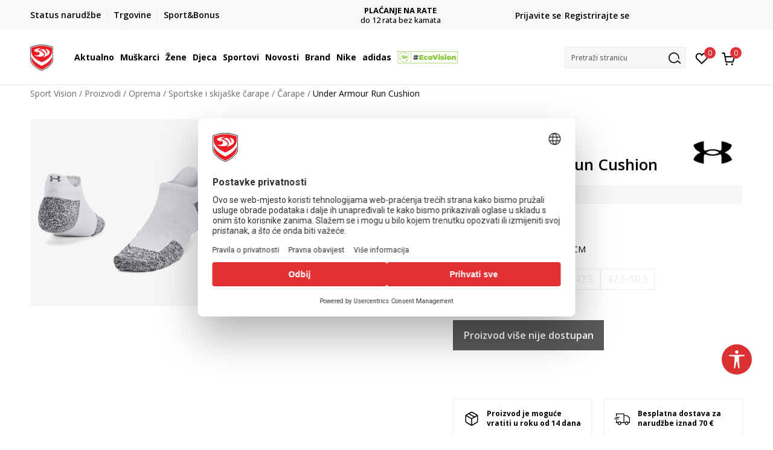

--- FILE ---
content_type: text/html; charset=UTF-8
request_url: https://www.sportvision.hr/carape/892692-under-armour-carape-run-cushion
body_size: 31954
content:
<!DOCTYPE html>
<html lang="hr">
<head>
    <!--        <meta name="viewport" content="width=device-width, initial-scale=1">-->
        <meta name="viewport" content="width=device-width, initial-scale=1, user-scalable=0">
    
    <meta name="generator" content="NBSHOP 7" />
    <meta http-equiv="content-type" content="text/html; charset=UTF-8">
    <meta http-equiv="content-language" content="hr" />
    <meta http-equiv="X-UA-Compatible" content="IE=edge">
    <meta name="theme-color" content="">
    <meta name="msapplication-navbutton-color" content="">
    <meta name="apple-mobile-web-app-status-bar-style" content="">
    <link rel="canonical" href="https://www.sportvision.hr/carape/892692-under-armour-run-cushion" />        <title>Under Armour Run Cushion  | Sport Vision</title>
    <meta name="title" content="Under Armour Run Cushion  | Sport Vision" />
    <meta name="description" content="UNDER ARMOUR UA AD Run Cushion su unisex čarape za trčanje dizajnirane da vam omoguće postizanje najboljih performansi uz nenadmašnu udobnost.   Tkanina od koje su napravljene ove čarape ravnomjerno raspršuje vlagu, omogućavajući da znoj brže i..." />
    <meta property="og:title" content="Under Armour Run Cushion  | Sport Vision"/>
    <meta property="og:type" content="0" />
    <meta property="og:url" content="https://www.sportvision.hr/carape/892692-under-armour-carape-run-cushion" />
    <meta property="og:image" content="https://www.sportvision.hr/files/images/slike_proizvoda/media/137/1376075-100/images/1376075-100.jpg.webp"/>
    <meta property="og:image:url" content="https://www.sportvision.hr/files/images/slike_proizvoda/media/137/1376075-100/images/1376075-100.jpg.webp"/>
    <meta property="og:site_name" content="Sport Vision"/>
    <meta property="og:description" content="UNDER ARMOUR UA AD Run Cushion su unisex čarape za trčanje dizajnirane da vam omoguće postizanje najboljih performansi uz nenadmašnu udobnost.   Tkanina od koje su napravljene ove čarape ravnomjerno raspršuje vlagu, omogućavajući da znoj brže i..."/>
    <meta property="fb:admins" content=""/>
    <meta itemprop="name" content="Under Armour Run Cushion  | Sport Vision">
    <meta itemprop="description" content="UNDER ARMOUR UA AD Run Cushion su unisex čarape za trčanje dizajnirane da vam omoguće postizanje najboljih performansi uz nenadmašnu udobnost.   Tkanina od koje su napravljene ove čarape ravnomjerno raspršuje vlagu, omogućavajući da znoj brže i...">
    <meta itemprop="image" content="https://www.sportvision.hr/files/images/slike_proizvoda/media/137/1376075-100/images/1376075-100.jpg.webp">
    <meta name="twitter:card" content="summary_large_image">
    <meta name="twitter:title" content="Under Armour Run Cushion  | Sport Vision">
    <meta name="twitter:description" content="UNDER ARMOUR UA AD Run Cushion su unisex čarape za trčanje dizajnirane da vam omoguće postizanje najboljih performansi uz nenadmašnu udobnost.   Tkanina od koje su napravljene ove čarape ravnomjerno raspršuje vlagu, omogućavajući da znoj brže i...">
    <meta name="twitter:image" content="https://www.sportvision.hr/files/images/slike_proizvoda/media/137/1376075-100/images/1376075-100.jpg.webp">

<meta name="robots" content="index, follow">
    <link fetchpriority="high" rel="icon" type="image/vnd.microsoft.icon" href="https://www.sportvision.hr/files/images/logo/favicon.ico" />
    <link fetchpriority="high" rel="shortcut icon" type="image/vnd.microsoft.icon" href="https://www.sportvision.hr/files/images/logo/favicon.ico" />

    <link rel="preconnect" href="https://fonts.googleapis.com">
<link rel="preconnect" href="https://fonts.gstatic.com" crossorigin>
<link href="https://fonts.googleapis.com/css2?family=Roboto:wght@300;400;500;700&display=swap" rel="stylesheet">
<link href="https://fonts.googleapis.com/css2?family=Open+Sans:wght@300;400;500;600;700;800&display=swap" rel="stylesheet">
            <link rel="stylesheet" href="https://www.sportvision.hr/nb-public/themes/nbshop5_v5_8/_blocks/plugins/customer_identity/ci_style.css">
    
    
<script>
var purchaseProductCodeInsteadOfId = true;
</script>
<!-- Google Tag Manager -->
<script>(function(w,d,s,l,i){w[l]=w[l]||[];w[l].push({'gtm.start':
new Date().getTime(),event:'gtm.js'});var f=d.getElementsByTagName(s)[0],
j=d.createElement(s),dl=l!='dataLayer'?'&l='+l:'';j.async=true;j.src=
'https://www.googletagmanager.com/gtm.js?id='+i+dl;f.parentNode.insertBefore(j,f);
})(window,document,'script','dataLayer','GTM-54PSQX7');</script>
<!-- End Google Tag Manager -->
<meta name="google-site-verification" content="dJQ1SqaxL6KN6AUzDAI_Um02FT54eQEOf8y7G31iCiM" />
<meta name="facebook-domain-verification" content="ie1qn9sakpxef1s3hn5q86i5i5mxsg" />
<script>var replaceIdWithCode = true;</script>
<link rel="stylesheet" href="https://www.sportvision.hr/nb-public/themes/nbshop5_v5_8/_static/css/plugins/bootstrap_v4.min.css?ver=1004_5.1" /><link rel="stylesheet" href="https://www.sportvision.hr/nb-public/themes/nbshop5_v5_8/_static/css/plugins/slick_v1_8.css?ver=1004_5.1" /><link rel="stylesheet" href="https://www.sportvision.hr/nb-public/themes/nbshop5_v5_8/_static/css/nbcss/style_nbshop7_reset.css?ver=1004_5.1" /><link rel="stylesheet" href="https://www.sportvision.hr/nb-public/themes/nbshop5_v5_8/_static/css/nbcss/style_nbshop7_typography.css?ver=1004_5.1" /><link rel="stylesheet" href="https://www.sportvision.hr/nb-public/themes/nbshop5_v5_8/_static/css/nbcss/style_nbshop7_basic.css?ver=1004_5.1" /><link rel="stylesheet" href="https://www.sportvision.hr/nb-public/themes/nbshop5_v5_8/_static/css/nbcss/text_editor.css?ver=1004_5.1" /><link rel="stylesheet" href="https://www.sportvision.hr/nb-public/themes/nbshop5_v5_8/_static/css/nbcss/buttons.css?ver=1004_5.1" /><link rel="stylesheet" href="https://www.sportvision.hr/nb-public/themes/nbshop5_v5_8/_static/css/nbcss/forms_v5.css?ver=1004_5.1" /><link rel="stylesheet" href="https://www.sportvision.hr/nb-public/themes/nbshop5_v5_8/_static/css/nbcss/style_nbshop7_basic_responsive.css?ver=1004_5.1" /><link rel="stylesheet" href="https://www.sportvision.hr/nb-public/themes/nbshop5_v5_8/_static/css/nbcss/placeholder-loading.min.css?ver=1004_5.1" /><link rel="stylesheet" href="https://www.sportvision.hr/nb-public/themes/nbshop5_v5_8/_static/css/plugins/slick_v1_8.css?ver=1004_5.1" /><link rel="stylesheet" href="https://www.sportvision.hr/nb-public/themes/nbshop5_v5_8/_static/css/plugins/jquery.fancybox.css?ver=1004_5.1" /><link rel="stylesheet" href="https://www.sportvision.hr/nb-public/themes/nbshop5_v5_8/_static/css/nbcss/style_nbshop7_product.css?ver=1004_5.1" /><link rel="stylesheet" href="https://www.sportvision.hr/nb-public/themes/nbshop5_v5_8/_static/css/nbcss/fancybox.css?ver=1004_5.1" /><link rel="stylesheet" href="https://www.sportvision.hr/nb-public/themes/nbshop5_v5_8/_static/css/nbcss/style_nbshop7_modals.css?ver=1004_5.1" /><link rel="stylesheet" href="https://www.sportvision.hr/nb-public/themes/nbshop5_v5_8/_static/css/nbcss/forms_v5.css?ver=1004_5.1" /><link rel="stylesheet" href="https://www.sportvision.hr/nb-public/themes/nbshop5_v5_8/blocks/navigation/quick_links_v1/style.css?ver=1004_5.1" /><link rel="stylesheet" href="https://www.sportvision.hr/nb-public/themes/nbshop5_v5_8/blocks/slider/headlines_v1/style.css?ver=1004_5.1" /><link rel="stylesheet" href="https://www.sportvision.hr/nb-public/themes/nbshop5_v5_8/blocks/navigation/user/style_v7.css?ver=1004_5.1" /><link rel="stylesheet" href="https://www.sportvision.hr/nb-public/themes/nbshop5_v5_8/_static/js/plugins/mainmenu_new/dropdown-effects/fade-down.css?ver=1004_5.1" /><link rel="stylesheet" href="https://www.sportvision.hr/nb-public/themes/nbshop5_v5_8/_static/js/plugins/mainmenu_new/webslidemenu.css?ver=1004_5.1" /><link rel="stylesheet" href="https://www.sportvision.hr/nb-public/themes/nbshop5_v5_8/_static/js/plugins/mainmenu_new/color-skins/white-gry.css?ver=1004_5.1" /><link rel="stylesheet" href="https://www.sportvision.hr/nb-public/themes/nbshop5_v5_8/blocks/navigation/main_4level_v7_new/style.css?ver=1004_5.1" /><link rel="stylesheet" href="https://www.sportvision.hr/nb-public/themes/nbshop5_v5_8/blocks/header/favorite_circle_top_right_v3/style.css?ver=1004_5.1" /><link rel="stylesheet" href="https://www.sportvision.hr/nb-public/themes/nbshop5_v5_8/blocks/header/cart_circle_top_right/style_v7.css?ver=1004_5.1" /><link rel="stylesheet" href="https://www.sportvision.hr/nb-public/themes/nbshop5_v5_8/blocks/cart/mini_cart_item_side/style_v7.css?ver=1004_5.1" /><link rel="stylesheet" href="https://www.sportvision.hr/nb-public/themes/nbshop5_v5_8/blocks/header/autocomplete_v1/style.css?ver=1004_5.1" /><link rel="stylesheet" href="https://www.sportvision.hr/nb-public/themes/nbshop5_v5_8/blocks/header/search_autocomplate_article/style.css?ver=1004_5.1" /><link rel="stylesheet" href="https://www.sportvision.hr/nb-public/themes/nbshop5_v5_8/blocks/header/search_autocomplate_catalog/style.css?ver=1004_5.1" /><link rel="stylesheet" href="https://www.sportvision.hr/nb-public/themes/nbshop5_v5_8/blocks/placeholder/style.css?ver=1004_5.1" /><link rel="stylesheet" href="https://www.sportvision.hr/nb-public/themes/nbshop5_v5_8/blocks/product/images/main_slider_v1/style.css?ver=1004_5.1" /><link rel="stylesheet" href="https://www.sportvision.hr/nb-public/themes/nbshop5_v5_8/blocks/breadcrumbs/style_v7.css?ver=1004_5.1" /><link rel="stylesheet" href="https://www.sportvision.hr/nb-public/themes/nbshop5_v5_8/blocks/product/images/fullscreen_product_slider/style_v7.css?ver=1004_5.1" /><link rel="stylesheet" href="https://www.sportvision.hr/nb-public/themes/nbshop5_v5_8/blocks/product/images/gallery_noslider_v2/style.css?ver=1004_5.1" /><link rel="stylesheet" href="https://www.sportvision.hr/nb-public/themes/nbshop5_v5_8/blocks/product/product_detail/product_info/style_v7.css?ver=1004_5.1" /><link rel="stylesheet" href="https://www.sportvision.hr/nb-public/themes/nbshop5_v5_8/blocks/product/product_detail/product_rate/style.css?ver=1004_5.1" /><link rel="stylesheet" href="https://www.sportvision.hr/nb-public/themes/nbshop5_v5_8/blocks/product/product_detail/product_rate/style_v7.css?ver=1004_5.1" /><link rel="stylesheet" href="https://www.sportvision.hr/nb-public/themes/nbshop5_v5_8/blocks/product/product_detail/product_list_info/style_v7.css?ver=1004_5.1" /><link rel="stylesheet" href="https://www.sportvision.hr/nb-public/themes/nbshop5_v5_8/blocks/product/product_detail/product_price_v4/style.css?ver=1004_5.1" /><link rel="stylesheet" href="https://www.sportvision.hr/nb-public/themes/nbshop5_v5_8/blocks/product/product_detail/product_related/style_v7.css?ver=1004_5.1" /><link rel="stylesheet" href="https://www.sportvision.hr/nb-public/themes/nbshop5_v5_8/blocks/product/product_size_tabs/style_v7.css?ver=1004_5.1" /><link rel="stylesheet" href="https://www.sportvision.hr/nb-public/themes/nbshop5_v5_8/blocks/indicator/indicator_product_details/size_availability/style.css?ver=1004_5.1" /><link rel="stylesheet" href="https://www.sportvision.hr/nb-public/themes/nbshop5_v5_8/blocks/product/product_detail/product_buy_v5/style_v7.css?ver=1004_5.1" /><link rel="stylesheet" href="https://www.sportvision.hr/nb-public/themes/nbshop5_v5_8/blocks/product/product_detail/product_buy_not_available/style.css?ver=1004_5.1" /><link rel="stylesheet" href="https://www.sportvision.hr/nb-public/themes/nbshop5_v5_8/blocks/slider/grid/style.css?ver=1004_5.1" /><link rel="stylesheet" href="https://www.sportvision.hr/nb-public/themes/nbshop5_v5_8/blocks/product/product_detail/favorite/style_v7.css?ver=1004_5.1" /><link rel="stylesheet" href="https://www.sportvision.hr/nb-public/themes/nbshop5_v5_8/blocks/product/vertical_tabs_generic/style_v7.css?ver=1004_5.1" /><link rel="stylesheet" href="https://www.sportvision.hr/nb-public/themes/nbshop5_v5_8/blocks/indicator/indicator_availability_in_stores/style.css?ver=1004_5.1" /><link rel="stylesheet" href="https://www.sportvision.hr/nb-public/themes/nbshop5_v5_8/blocks/product/product_detail_tabs/check/style_v7.css?ver=1004_5.1" /><link rel="stylesheet" href="https://www.sportvision.hr/nb-public/themes/nbshop5_v5_8/blocks/pagination/style_v7.css?ver=1004_5.1" /><link rel="stylesheet" href="https://www.sportvision.hr/nb-public/themes/nbshop5_v5_8/blocks/comments/comments_content_slider/style.css?ver=1004_5.1" /><link rel="stylesheet" href="https://www.sportvision.hr/nb-public/themes/nbshop5_v5_8/blocks/product/product_list/similar_products_by_color_slider/style.css?ver=1004_5.1" /><link rel="stylesheet" href="https://www.sportvision.hr/nb-public/themes/nbshop5_v5_8/blocks/product/product_loyalty_price/style.css?ver=1004_5.1" /><link rel="stylesheet" href="https://www.sportvision.hr/nb-public/themes/nbshop5_v5_8/blocks/product/product_list/quick_buy_color_size/style_v7.css?ver=1004_5.1" /><link rel="stylesheet" href="https://www.sportvision.hr/nb-public/themes/nbshop5_v5_8/blocks/product/product_detail/fixed_product_add_to_cart_new/style.css?ver=1004_5.1" /><link rel="stylesheet" href="https://www.sportvision.hr/nb-public/themes/nbshop5_v5_8/blocks/navigation/footer_v1/style_v7.css?ver=1004_5.1" /><link rel="stylesheet" href="https://www.sportvision.hr/nb-public/themes/nbshop5_v5_8/blocks/social/social_icons_svg/style.css?ver=1004_5.1" /><link rel="stylesheet" href="https://www.sportvision.hr/nb-public/themes/nbshop5_v5_8/blocks/slider/mobile_app/style_v7.css?ver=1004_5.1" /><link rel="stylesheet" href="https://www.sportvision.hr/nb-public/themes/nbshop5_v5_8/blocks/footer/payment_card/style.css?ver=1004_5.1" /><link rel="stylesheet" href="https://www.sportvision.hr/nb-public/themes/nbshop5_v5_8/blocks/navigation/country_menu/style_v7.css?ver=1004_5.1" /><link rel="stylesheet" href="https://www.sportvision.hr/nb-public/themes/nbshop5_v5_8/blocks/footer/disclaimer/style.css?ver=1004_5.1" /><link rel="stylesheet" href="https://www.sportvision.hr/nb-public/themes/nbshop5_v5_8/blocks/footer/copyright/style.css?ver=1004_5.1" /><link rel="stylesheet" href="https://www.sportvision.hr/nb-public/themes/nbshop5_v5_8/blocks/footer/cookie_info/style_v7.css?ver=1004_5.1" /><link rel="stylesheet" href="https://www.sportvision.hr/nb-public/themes/nbshop5_v5_8/blocks/plugins/accessability_widget/style.css?ver=1004_5.1" /><link rel="stylesheet" href="https://www.sportvision.hr/nb-public/themes/nbshop5_v5_8/blocks/footer/scroll_to_top/style_v7.css?ver=1004_5.1" /><link rel="stylesheet" href="https://www.sportvision.hr/nb-public/themes/nbshop5_v5_8/blocks/modals/popup_notification/style.css?ver=1004_5.1" /><link rel="stylesheet" href="https://www.sportvision.hr/nb-public/themes/nbshop5_v5_8/blocks/product/product_details_vertical_iframe/style_v7.css?ver=1004_5.1" /><link rel="stylesheet" href="https://www.sportvision.hr/nb-public/themes/nbshop5_v5_8/_static/css/nbcss/style_nbshop7_sportvision_2023.css?ver=1004_5.1" /><link rel="stylesheet" href="https://www.sportvision.hr/nb-public/themes/nbshop5_v5_8/_static/css/nbcss/style_nbshop7_sportvision_2023_responsive.css?ver=1004_5.1" />
    <script type="text/javascript">
        var nb_site_url  = 'https://www.sportvision.hr';
        var nb_site_url_with_country_lang  = 'https://www.sportvision.hr';
        var nb_cart_page_url = 'https://www.sportvision.hr/kupovina';
        var nb_active_page_url = 'https://www.sportvision.hr/carape/892692-under-armour-carape-run-cushion';
        var nb_type_page = 'product';
        var nb_type_page_object_id = '892692';
        var nb_enable_lang = '';
        var nb_url_end_slesh = '';
        var nb_countryGeoId = '1';
        var nb_addressByCountryGeoId = '';
        var promoModalPopNumberDaysInit = 0;
        var showAllwaysOnHomePage = false;
        var resetCookieConfirm = false;
        var _nb_fakeDecline = false;
        var gtm_ga4_advanced = true;
        var gtm_ga4_analytics_id = 'GTM-54PSQX7';
        var nb_enableCzMap = false;
                var loadMenuOnAjaxVar = false;
        var importedScripts = [];
        var flowplayeryToken = '';
                flowplayeryToken = 'eyJraWQiOiI1bzZEQVZOa0VPUnUiLCJ0eXAiOiJKV1QiLCJhbGciOiJFUzI1NiJ9.eyJjIjoie1wiYWNsXCI6NixcImlkXCI6XCI1bzZEQVZOa0VPUnVcIn0iLCJpc3MiOiJGbG93cGxheWVyIn0.ZfTGdvJ_cvKxbOnzejLq1pAjInivLIJqk5zOxsP9qaLc2mDPwur35WgNQask1fJVMxf4pDaomhO7rCdf80Cdhw';
                        var noSearchResultsVar = false;


        var specificCategoryMetric = true;
        var isSetPriceWithVAT = false;
        var showValueAsCurrentPrice = false;
        var ecommerceWrapVar = true;

        var smartformId = '';
        var smartformErrorMessage = 'Pogrešno uneti podaci za smartform';
        var cookieSettingTypeVar = 'settingOff';
        var nb_lang = 'hr';

        var disableFBBrowserEvents = true;
        var fb_pixel_id = '300748610576969';
        var fb_token = '[base64]';
        var fb_test_event_code = '';
        var metric_onload_event_id = typeof crypto.randomUUID === "function" ? crypto.randomUUID() : Date.now();
        var startPager = parseInt(1);

        //SF variables
        var salesForceMID = '536008074';
        var salesForceUniqueIdentifier = '';
        var salesForceConcept = 'SV';
        var SFGrantType = 'client_credentials';
        var SFClientId= '874xtv9t7si58zyzuuvig30s';
        var SFClientSecret = 'IWuUAXp7JOkr4dqgsoVQS7OQ';
        var SFUniqueKey = 'mc9thz0rht1404d58f6xfnvsgtvm';
        var SFUrlKey = 'F1D64B42-1322-4D55-B81C-9AF6CAB55466';
        var SFTimezone = 'GMT+2';
        var SFConsentMode = 'usercentrics_consent';
        var SFCharacterMapping = '{" ":"_","\"":"*"}';
    </script>

    
    
    
</head>
<body class="cc-hrk lc-hr uc-product_list tp-product  b2c-users lozad-active ">


<header class="header ">

    <div class="header-top">
        <div class="container">
            <div class="row">
                <div class="col-sm-12 col-lg-4 quick-links-wrapper">
                    

    <nav class="block quick-links-v1 nav-header-top-left-links">
        <ul class="nav nav-simple">
                            <li class="item">
                                        <a href="https://www.sportvision.hr/provjerite-status-narudzbe" title="Status narudžbe" target="_self">
                                                                            <img fetchpriority="high" src="/files/images/redizajn/ikonice/status.svg" class="img-responsive" alt="Status narudžbe" />
                                                <span>Status narudžbe</span>
                                            </a>
                                </li>
                            <li class="item">
                                        <a href="https://www.sportvision.hr/trgovine" title="Trgovine" target="_self">
                                                                            <img fetchpriority="high" src="/files/images/redizajn/ikonice/lokacija.svg" class="img-responsive" alt="Trgovine" />
                                                <span>Trgovine</span>
                                            </a>
                                </li>
                            <li class="item">
                                        <a href="https://www.sportvision.hr/sport-bonus-info" title="Sport&Bonus" target="_self">
                                                                            <img fetchpriority="high" src="/files/images/sb.svg" class="img-responsive" alt="Sport&Bonus" />
                                                <span>Sport&Bonus</span>
                                            </a>
                                </li>
                    </ul>
    </nav>
                </div>
                <div class="col-sm-12 col-lg-4 headlines-wrapper">
                    


    <div class="block slider handlines-sldier appear">

        <div class="slider-init"
             data-gtm-slider-items="10"
             data-gtm-slider-position="Promo u zaglavlju" >

            
                <div class="item"
                     data-gtm-slider-name="BESPLATNA ISPORUKA"
                     data-gtm-slider-creative=""
                     data-gtm-slider-id="251"
                     data-promotion-item-id="251">

                    <div class="content">
                        <div class="text-wrapper">
                                                        <div class="title"><a href="https://www.sportvision.hr/isporuka" title="BESPLATNA ISPORUKA">BESPLATNA ISPORUKA</a></div>
                                                        <div class="description"><p>za narudžbe iznad 70 &euro;</p>
</div>
                                                            <a href="https://www.sportvision.hr/isporuka" title="BESPLATNA ISPORUKA" class="btn btn-small hidden">
                                    Pogledaj više                                </a>
                            
                        </div>
                    </div>

                </div>

            
                <div class="item"
                     data-gtm-slider-name="ROK ISPORUKE"
                     data-gtm-slider-creative=""
                     data-gtm-slider-id="2651"
                     data-promotion-item-id="2651">

                    <div class="content">
                        <div class="text-wrapper">
                                                        <div class="title"><a href="https://www.sportvision.hr/isporuka" title="ROK ISPORUKE">ROK ISPORUKE</a></div>
                                                        <div class="description"><p>3 do 10&nbsp;radnih dana</p>
</div>
                                                            <a href="https://www.sportvision.hr/isporuka" title="ROK ISPORUKE" class="btn btn-small hidden">
                                    Pogledaj više                                </a>
                            
                        </div>
                    </div>

                </div>

            
                <div class="item"
                     data-gtm-slider-name="PLAĆANJE NA RATE"
                     data-gtm-slider-creative=""
                     data-gtm-slider-id="245"
                     data-promotion-item-id="245">

                    <div class="content">
                        <div class="text-wrapper">
                                                        <div class="title"><a href="https://www.sportvision.hr/nacini-placanja" title="PLAĆANJE NA RATE">PLAĆANJE NA RATE</a></div>
                                                        <div class="description"><p>do 12 rata bez kamata</p>
</div>
                                                            <a href="https://www.sportvision.hr/nacini-placanja" title="PLAĆANJE NA RATE" class="btn btn-small hidden">
                                    Pogledaj više                                </a>
                            
                        </div>
                    </div>

                </div>

            
                <div class="item"
                     data-gtm-slider-name="CLICK& COLLECT"
                     data-gtm-slider-creative=""
                     data-gtm-slider-id="247"
                     data-promotion-item-id="247">

                    <div class="content">
                        <div class="text-wrapper">
                                                        <div class="title"><a href="https://www.sportvision.hr/click-and-collect-dostava-u-trgovinu" title="CLICK& COLLECT">CLICK& COLLECT</a></div>
                                                        <div class="description"><p>besplatno preuzimanje u trgovini</p>
</div>
                                                            <a href="https://www.sportvision.hr/click-and-collect-dostava-u-trgovinu" title="CLICK& COLLECT" class="btn btn-small hidden">
                                    Pogledaj više                                </a>
                            
                        </div>
                    </div>

                </div>

            
                <div class="item"
                     data-gtm-slider-name="POVRAT ROBE"
                     data-gtm-slider-creative=""
                     data-gtm-slider-id="242"
                     data-promotion-item-id="242">

                    <div class="content">
                        <div class="text-wrapper">
                                                        <div class="title"><a href="https://www.sportvision.hr/pravo-na-odustajanje" title="POVRAT ROBE">POVRAT ROBE</a></div>
                                                        <div class="description"><p>u roku od 14 dana</p>
</div>
                                                            <a href="https://www.sportvision.hr/pravo-na-odustajanje" title="POVRAT ROBE" class="btn btn-small hidden">
                                    Pogledaj više                                </a>
                            
                        </div>
                    </div>

                </div>

            
                <div class="item"
                     data-gtm-slider-name="KORISNIČKA SLUŽBA"
                     data-gtm-slider-creative=""
                     data-gtm-slider-id="2922"
                     data-promotion-item-id="2922">

                    <div class="content">
                        <div class="text-wrapper">
                                                        <div class="title"><a href="https://www.sportvision.hr/korisnicka-podrska" title="KORISNIČKA SLUŽBA">KORISNIČKA SLUŽBA</a></div>
                                                        <div class="description"><p><a href="https://www.sportvision.hr/korisnicka-podrska"><u>kontaktirajte nas&nbsp;brzo i jednostavno</u></a></p>
</div>
                                                            <a href="https://www.sportvision.hr/korisnicka-podrska" title="KORISNIČKA SLUŽBA" class="btn btn-small hidden">
                                    Pogledaj više                                </a>
                            
                        </div>
                    </div>

                </div>

            
                <div class="item"
                     data-gtm-slider-name="NAZOVITE NAS: 01 8000 291"
                     data-gtm-slider-creative=""
                     data-gtm-slider-id="2512"
                     data-promotion-item-id="2512">

                    <div class="content">
                        <div class="text-wrapper">
                                                        <div class="title"><a href="https://www.sportvision.hr/korisnicka-podrska" title="NAZOVITE NAS: 01 8000 291">NAZOVITE NAS: 01 8000 291</a></div>
                                                        <div class="description"><p>pon-pet 9:00 - 16:00 sati</p>
</div>
                                                            <a href="https://www.sportvision.hr/korisnicka-podrska" title="NAZOVITE NAS: 01 8000 291" class="btn btn-small hidden">
                                    Pogledaj više                                </a>
                            
                        </div>
                    </div>

                </div>

            
                <div class="item"
                     data-gtm-slider-name="Kako do R1 računa?"
                     data-gtm-slider-creative=""
                     data-gtm-slider-id="3003"
                     data-promotion-item-id="3003">

                    <div class="content">
                        <div class="text-wrapper">
                                                        <div class="title"><a href="https://www.sportvision.hr/upute-za-registraciju-kao-porezni-obveznik" title="Kako do R1 računa?">Kako do R1 računa?</a></div>
                                                        <div class="description"><p><a href="https://www.sportvision.hr/upute-za-registraciju-kao-porezni-obveznik"><span style="color:#000000;"><u>Saznajte vi&scaron;e</u></span></a></p>
</div>
                                                            <a href="https://www.sportvision.hr/upute-za-registraciju-kao-porezni-obveznik" title="Kako do R1 računa?" class="btn btn-small hidden">
                                    Pogledaj više                                </a>
                            
                        </div>
                    </div>

                </div>

            
                <div class="item"
                     data-gtm-slider-name="SPORT&BONUS"
                     data-gtm-slider-creative=""
                     data-gtm-slider-id="3168"
                     data-promotion-item-id="3168">

                    <div class="content">
                        <div class="text-wrapper">
                                                        <div class="title"><a href="https://www.sportvision.hr/sport-bonus-program" title="SPORT&BONUS">SPORT&BONUS</a></div>
                                                        <div class="description"><p>Postani član programa lojalnosti i ostvari brojne pogodnosti</p>
</div>
                                                            <a href="https://www.sportvision.hr/sport-bonus-program" title="SPORT&BONUS" class="btn btn-small hidden">
                                    Pogledaj više                                </a>
                            
                        </div>
                    </div>

                </div>

            
                <div class="item"
                     data-gtm-slider-name="Koraci do jedinstvenog računa"
                     data-gtm-slider-creative=""
                     data-gtm-slider-id="3802"
                     data-promotion-item-id="3802">

                    <div class="content">
                        <div class="text-wrapper">
                                                        <div class="title"><a href="https://www.sportvision.hr/sport-bonus-info" title="Koraci do jedinstvenog računa">Koraci do jedinstvenog računa</a></div>
                                                        <div class="description"><p>Prijavite se ili registrirajte jo&scaron; lak&scaron;e</p>
</div>
                                                            <a href="https://www.sportvision.hr/sport-bonus-info" title="Koraci do jedinstvenog računa" class="btn btn-small hidden">
                                    Pogledaj više                                </a>
                            
                        </div>
                    </div>

                </div>

            
        </div>

        <div class="slider-arrows slider-navigation-absolute"></div>

    </div>

                </div>
                <div class="col-sm-12 col-lg-4 user-wrapper">
                                        <span id="nav-user-ci">
                            <i class="icon fa-spinner ci-spinner hidden" aria-hidden="true"></i>
                                        <nav class="block user">
    <ul class="nav nav-simple">
        
                                                        <li class="item item-login">
                            <a class="login-btn" href="#"
                               onclick="ci_login(event)"
                               data-ss-index="https://www.sportvision.hr/registracija"
                               data-ss-task="ci_login_ajax"
                               data-ss-external = "yes"
                               data-ss-form="login"
                               title="Prijavite se" >
                                <i class="icon fa fa-user" aria-hidden="true"></i>
                                <span>Prijavite se</span>
                            </a>
                        </li>

                        <li class="item item-register">
                            <a class="register-btn" href="#"
                               onclick="ci_register(event)"
                               data-ss-external = "no"
                               data-ss-form="register"
                               data-ss-index="https://www.sportvision.hr/registracija"
                               data-ss-task="ci_register_ajax" title="Registrirajte se">
                                Registrirajte se                            </a>
                        </li>
                    
            
        
    </ul>
</nav>
                                                   </span>
                                                            
                </div>
            </div>
        </div>
    </div>

    <div class="main-header">
        <div class="container">
            <div class="main-header-wrapper">
                <div class="logo-nav-wrapper">
                    
<div  class="block logo" >
    <a  href="https://www.sportvision.hr" title="Sport Vision">
        <img fetchpriority="high"  data-original-img='/files/files/SV_Logo_02.svg' class="img-responsive lozad"  title="Sport Vision" alt="Sport Vision">
    </a>
</div>
                    
<div class="block headerfull  ">

    <div class="wsmain clearfix">

        <nav class="wsmenu clearfix hidden-fullscreen  ">


            <ul class="wsmenu-list">

                <div class="mobile-menu-header">
                    <div class="back-btn"></div>
                    <div class="title"
                         data-originalText="Meni"
                         data-lvl2Text=""
                         data-lvl3Text="">
                        Meni                    </div>
                    <div class="icons-wrapper">
                        <div class="mobile-menu-favorite">
                            
<div id="miniFavContent" class="block header-favorite header-favorite-circle-top-right-v3 miniFavContent">
                <a href="#"
               onclick="ci_login(event)"
               data-ss-index="https://www.sportvision.hr/registracija"
               data-ss-task="ci_login_ajax"
               data-ss-external = "yes"
               data-ss-form="login"
               title="Prijavite se"
               aria-label="Prijavite se">
              <div class="icon-wrapper">
            <i class="icon fa fa-heart-o" aria-hidden="true"></i>
            <div class="header-carthor-total favorite-header-total">0</div>
            <span class="description">Omiljeno</span>
        </div>

    </a>
</div>
                        </div>
                        <div class="mobile-menu-cart">
                        </div>
                    </div>
                    <div class="close">×</div>
                </div>

                <div class="mobile-menu-search-wrapper">
                    <div class="mobile-menu-autocomplete-btn" onclick="openSearchMobile();">
                        <span class="title">Pretraži stranicu</span>
                        <i class="icon"></i>
                    </div>
                </div>

                <div class="mobile-menu-useractions hidden">
                    <div class="content">
                    </div>
                </div>

                <li class="   level3" aria-haspopup="true" >
                                <a class="navtext" href="https://www.sportvision.hr/proizvodi/" target="_self" title="Aktualno">
                                
                                <span >Aktualno</span><span role="button" class="show-menu-with-keybord"></span></a><div class="wsmegamenu clearfix">
                                  <div class="container">
                                    <div class="row"><div class="menu-item col-lg-2 col-md-2 col-sm-12 col-xs-12 col-12">
                              <ul class="wstliststy02 clearfix"><li class="wstheading clearfix"><a href="https://www.sportvision.hr/muskarci" target="_self" title="Muškarci" ><img fetchpriority="high" data-original-img='/files/images/1011B801-003_w_800_800px.jpg.webp' alt="Muškarci" title="Muškarci" class="highlight-bg lozad">Muškarci</a><li class="show-all"><a href="https://www.sportvision.hr/proizvodi/muskarci+unisex/odrasli/nova-kolekcija/" target="_self" title="Nova kolekcija" > Nova kolekcija</a></li><li class=""><a href="https://www.sportvision.hr/tenisice/unisex+muskarci" target="_self" title="Tenisice" > Tenisice</a></li><li class=""><a href="https://www.sportvision.hr/majice-dugih-rukava/muskarci+unisex/odrasli/" target="_self" title="Majice dugih rukava" > Majice dugih rukava</a></li><li class=""><a href="https://www.sportvision.hr/jakne/muskarci+unisex/odrasli/" target="_self" title="Jakne" > Jakne</a></li><li class=""><a href="https://www.sportvision.hr/hlace/muskarci+unisex/odrasli/" target="_self" title="Hlače" > Hlače</a></li><li class=""><a href="https://www.sportvision.hr/majice-kratkih-rukava/muskarci/odrasli" target="_self" title="Majice kratkih rukava" > Majice kratkih rukava</a></li><li class=""><a href="https://www.sportvision.hr/zadnji-komadi" target="_self" title="<strong>Posljednji komadi</strong>" > <strong>Posljednji komadi</strong></a></li></ul></div><div class="menu-item col-lg-2 col-md-2 col-sm-12 col-xs-12 col-12">
                              <ul class="wstliststy02 clearfix"><li class="wstheading clearfix"><a href="https://www.sportvision.hr/zene" target="_self" title="Žene" ><img fetchpriority="high" data-original-img='/files/images/odeca-zene-.jpg' alt="Žene" title="Žene" class="highlight-bg lozad">Žene</a><li class="show-all"><a href="https://www.sportvision.hr/proizvodi/unisex+zene/odrasli/nova-kolekcija" target="_self" title="Nova kolekcija" > Nova kolekcija</a></li><li class=""><a href="https://www.sportvision.hr/tenisice/zene+unisex/odrasli/" target="_self" title="Tenisice" > Tenisice</a></li><li class=""><a href="https://www.sportvision.hr/majice-dugih-rukava/zene+unisex/odrasli/" target="_self" title="Majice dugih rukava" > Majice dugih rukava</a></li><li class=""><a href="https://www.sportvision.hr/jakne/zene+unisex/odrasli/" target="_self" title="Jakne" > Jakne</a></li><li class=""><a href="https://www.sportvision.hr/hlace-i-tajice/zene+unisex/odrasli/" target="_self" title="Hlače i tajice" > Hlače i tajice</a></li><li class=""><a href="https://www.sportvision.hr/majice-kratkih-rukava/zene+unisex/odrasli/" target="_self" title="Majice kratkih rukava" > Majice kratkih rukava</a></li><li class=""><a href="https://www.sportvision.hr/zadnji-komadi" target="_self" title="<strong>Posljednji komadi</strong>" > <strong>Posljednji komadi</strong></a></li></ul></div><div class="menu-item col-lg-2 col-md-2 col-sm-12 col-xs-12 col-12">
                              <ul class="wstliststy02 clearfix"><li class="wstheading clearfix"><a href="https://www.sportvision.hr/djeca-landing" target="_self" title="Djeca" ><img fetchpriority="high" data-original-img='/files/images/odeca--deca-1.jpg' alt="Djeca" title="Djeca" class="highlight-bg lozad">Djeca</a><li class=""><a href="https://www.sportvision.hr/proizvodi/junior+djeca+bebe+uzrast-kids/sale-25/" target="_self" title="SEZONSKO SNIŽENJE" > SEZONSKO SNIŽENJE</a></li><li class="show-all"><a href="https://www.sportvision.hr/proizvodi/bebe+uzrast-kids+djeca+junior/nova-kolekcija/" target="_self" title="Nova kolekcija" > Nova kolekcija</a></li><li class=""><a href="https://www.sportvision.hr/tenisice/zene+unisex/odrasli/" target="_self" title="Tenisice" > Tenisice</a></li><li class=""><a href="https://www.sportvision.hr/majice-dugih-rukava/spol-djeca+kids-boys+kids-girls+unisex/junior+djeca+uzrast-kids+bebe/" target="_self" title="Majice dugih rukava" > Majice dugih rukava</a></li><li class=""><a href="https://www.sportvision.hr/jakne/spol-djeca+kids-boys+kids-girls+unisex/junior+djeca+uzrast-kids+bebe/" target="_self" title="Jakne" > Jakne</a></li><li class=""><a href="https://www.sportvision.hr/hlace-i-tajice/spol-djeca+kids-boys+kids-girls+unisex/junior+djeca+uzrast-kids+bebe/" target="_self" title="Hlače i tajice" > Hlače i tajice</a></li><li class=""><a href="https://www.sportvision.hr/majice-kratkih-rukava/spol-djeca+kids-boys+kids-girls+unisex/junior+djeca+uzrast-kids+bebe/" target="_self" title="Majice kratkih rukava" > Majice kratkih rukava</a></li></ul></div><div class="menu-item col-lg-2 col-md-2 col-sm-12 col-xs-12 col-12">
                              <ul class="wstliststy02 clearfix"><li class="wstheading clearfix"><a href="https://www.sportvision.hr/proizvodi/nova-kolekcija/" target="_self" title="Nova kolekcija" ><img fetchpriority="high" data-original-img='/files/images/najtrazenije-1-1.jpg.webp' alt="Nova kolekcija" title="Nova kolekcija" class="highlight-bg lozad">Nova kolekcija</a><li class=""><a href="https://www.sportvision.hr/proizvodi/adidas-zne-2024/" target="_self" title="adidas Z.N.E" > adidas Z.N.E</a></li><li class=""><a href="https://www.sportvision.hr/proizvodi?search=adidas+retropy" target="_self" title="adidas Retropy" > adidas Retropy</a></li><li class=""><a href="https://www.sportvision.hr/proizvodi/asics/trcanje/" target="_self" title="Asics trčanje" > Asics trčanje</a></li><li class=""><a href="https://www.sportvision.hr/proizvodi/?search=air%20max" target="_self" title="Nike Air Max" > Nike Air Max</a></li><li class=""><a href="https://www.sportvision.hr/proizvodi/asics/lifestyle/" target="_self" title="Asics Lifestlye" > Asics Lifestlye</a></li><li class=""><a href="https://www.sportvision.hr/proizvodi/?search=adidas%20terrex" target="_self" title="adidas Terrex" > adidas Terrex</a></li><li class=""><a href="https://www.sportvision.hr/proizvodi/?search=Nike%20Tech%20Fleece" target="_self" title="Nike Tech Fleece" > Nike Tech Fleece</a></li><li class=""><a href="https://www.sportvision.hr/proizvodi/?search=Nike%20jordan" target="_self" title="Nike Jordan" > Nike Jordan</a></li><li class=""><a href="https://www.sportvision.hr/proizvodi/?search=all%20star%20converse" target="_self" title="Converse All Star" > Converse All Star</a></li><li class=""><a href="https://www.sportvision.hr/proizvodi/?search=new%20balance%20327" target="_self" title="New Balance 327" > New Balance 327</a></li></ul></div><div class="menu-item col-lg-2 col-md-2 col-sm-12 col-xs-12 col-12">
                              <ul class="wstliststy02 clearfix"><li class="wstheading clearfix"><a href="https://www.sportvision.hr/nike-hns-family/" target="_self" title="HNS" ><img fetchpriority="high" data-original-img='/files/images/2025/1/22/HNS%20400x400.jpg' alt="HNS" title="HNS" class="highlight-bg lozad">HNS</a><li class=""><a href="https://www.sportvision.hr/proizvodi/hns-ponuda-2024-odjeca/" target="_self" title="Odjeća" > Odjeća</a></li><li class=""><a href="https://www.sportvision.hr/proizvodi/hns-ponuda-2024-oprema/" target="_self" title="Oprema" > Oprema</a></li><li class=""><a href="https://www.sportvision.hr/proizvodi/hns-ponuda-2024-dodaci/" target="_self" title="Dodaci" > Dodaci</a></li></ul></div></div></div></div></li><li class="   level3" aria-haspopup="true" >
                                <a class="navtext" href="https://www.sportvision.hr/muskarci" target="_self" title="Muškarci">
                                
                                <span >Muškarci</span><span role="button" class="show-menu-with-keybord"></span></a><div class="wsmegamenu clearfix">
                                  <div class="container">
                                    <div class="row"><div class="menu-item col-lg-2 col-md-2 col-sm-12 col-xs-12 col-12">
                              <ul class="wstliststy02 clearfix"><li class="wstheading clearfix"><a href="https://www.sportvision.hr/obuca/muskarci+unisex/" target="_self" title="Obuća" ><img fetchpriority="high" data-original-img='/files/images/obuca--muskarci11.jpg' alt="Obuća" title="Obuća" class="highlight-bg lozad">Obuća</a><li class=""><a href="https://www.sportvision.hr/obuca/muskarci+unisex/odrasli/nova-kolekcija/" target="_self" title="Nova kolekcija" > Nova kolekcija</a></li><li class=""><a href="https://www.sportvision.hr/tenisice/unisex+muskarci" target="_self" title="Tenisice" > Tenisice</a></li><li class=""><a href="https://www.sportvision.hr/cizme/muskarci+unisex/odrasli/" target="_self" title="Čizme" > Čizme</a></li><li class=""><a href="https://www.sportvision.hr/kopacke/muskarci+unisex/odrasli/" target="_self" title="Kopačke" > Kopačke</a></li><li class=""><a href="https://www.sportvision.hr/natikace/muskarci+unisex/odrasli/" target="_self" title="Natikače" > Natikače</a></li><li class=""><a href="https://www.sportvision.hr/obuca/muskarci+unisex/odrasli/samo-online/" target="_self" title="Samo online" > Samo online</a></li><li class=""><a href="https://www.sportvision.hr/obuca/muskarci/posljednji-komadi-2024" target="_self" title="Posljednji komadi" > Posljednji komadi</a></li><li class=""><a href="https://www.sportvision.hr/obuca/muskarci+unisex" target="_self" title="<strong>Kompletna ponuda</strong>" > <strong>Kompletna ponuda</strong></a></li></ul></div><div class="menu-item col-lg-2 col-md-2 col-sm-12 col-xs-12 col-12">
                              <ul class="wstliststy02 clearfix"><li class="wstheading clearfix"><a href="https://www.sportvision.hr/odjeca/muskarci+unisex/odrasli/" target="_self" title="Odjeća" ><img fetchpriority="high" data-original-img='/files/images/odeca-muskarci11-.jpg' alt="Odjeća" title="Odjeća" class="highlight-bg lozad">Odjeća</a><li class=""><a href="https://www.sportvision.hr/odjeca/muskarci+unisex/odrasli/nova-kolekcija/" target="_self" title="Nova kolekcija" > Nova kolekcija</a></li><li class=""><a href="https://www.sportvision.hr/majica-dugih-rukava/muskarci/odrasli/" target="_self" title="Majice dugih rukava" > Majice dugih rukava</a></li><li class=""><a href="https://www.sportvision.hr/jakna/muskarci+unisex/odrasli/" target="_self" title="Jakna" > Jakna</a></li><li class=""><a href="https://www.sportvision.hr/hlace-i-tajice/muskarci/odrasli/" target="_self" title="Hlače i tajice" > Hlače i tajice</a></li><li class=""><a href="https://www.sportvision.hr/trenirka/muskarci+unisex/odrasli/" target="_self" title="Trenirka" > Trenirka</a></li><li class=""><a href="https://www.sportvision.hr/majice-kratkih-rukava/muskarci+unisex/odrasli/" target="_self" title="Majice kratkih rukava" > Majice kratkih rukava</a></li><li class=""><a href="https://www.sportvision.hr/shorts/muskarci+unisex/odrasli/" target="_self" title="Kratke hlače" > Kratke hlače</a></li><li class=""><a href="https://www.sportvision.hr/kupace/muskarci+unisex/odrasli/" target="_self" title="Kupaći" > Kupaći</a></li><li class=""><a href="https://www.sportvision.hr/odjeca/muskarci+unisex/odrasli/samo-online/" target="_self" title="Samo online" > Samo online</a></li><li class=""><a href="https://www.sportvision.hr/odjeca/muskarci/posljednji-komadi-2024" target="_self" title="Posljednji komadi" > Posljednji komadi</a></li><li class=""><a href="https://www.sportvision.hr/odjeca/muskarci+unisex/odrasli" target="_self" title="<strong>Kompletna ponuda</strong>" > <strong>Kompletna ponuda</strong></a></li></ul></div><div class="menu-item col-lg-2 col-md-2 col-sm-12 col-xs-12 col-12">
                              <ul class="wstliststy02 clearfix"><li class="wstheading clearfix"><a href="https://www.sportvision.hr/oprema/muskarci+unisex/odrasli/" target="_self" title="Oprema" ><img fetchpriority="high" data-original-img='/files/images/oprema-muskarci-1.jpg' alt="Oprema" title="Oprema" class="highlight-bg lozad">Oprema</a><li class=""><a href="https://www.sportvision.hr/oprema/muskarci+unisex/odrasli/nova-kolekcija/" target="_self" title="Nova kolekcija" > Nova kolekcija</a></li><li class=""><a href="https://www.sportvision.hr/oprema-fitness/muskarci+unisex/odrasli/" target="_self" title="Fitness oprema" > Fitness oprema</a></li><li class=""><a href="https://www.sportvision.hr/boca/muskarci+unisex/odrasli/" target="_self" title="Boce za vodu" > Boce za vodu</a></li><li class=""><a href="https://www.sportvision.hr/stitnici-za-potkoljenice/muskarci+unisex/odrasli/" target="_self" title="Štitnici za potkoljenice" > Štitnici za potkoljenice</a></li><li class=""><a href="https://www.sportvision.hr/training-equipment/muskarci+unisex/odrasli/" target="_self" title="Oprema za trening" > Oprema za trening</a></li><li class=""><a href="https://www.sportvision.hr/ruksak/muskarci+unisex/" target="_self" title="Ruksaci" > Ruksaci</a></li><li class=""><a href="https://www.sportvision.hr/torba/muskarci+unisex/" target="_self" title="Torbe" > Torbe</a></li><li class=""><a href="https://www.sportvision.hr/rukavice/muskarci+unisex/" target="_self" title="Rukavice" > Rukavice</a></li><li class=""><a href="https://www.sportvision.hr/oprema/posljednji-komadi-2024/" target="_self" title="Posljednji komadi" > Posljednji komadi</a></li><li class=""><a href="https://www.sportvision.hr/oprema/muskarci+unisex/odrasli/" target="_self" title="<strong>Kompletna ponuda</strong>" > <strong>Kompletna ponuda</strong></a></li></ul></div><div class="menu-item col-lg-2 col-md-2 col-sm-12 col-xs-12 col-12">
                              <ul class="wstliststy02 clearfix"><li class="wstheading clearfix"><a href="https://www.sportvision.hr/proizvodi/fitness+indoor+kosarka+nogomet+odbojka+outdoor+rukomet+skijanje+tenis+timski-sportovi+trcanje+trening+skiwear+ostalo/muskarci+unisex/odrasli" target="_self" title="Sportovi" ><img fetchpriority="high" data-original-img='/files/images/trcanje-sportovi-1.jpg' alt="Sportovi" title="Sportovi" class="highlight-bg lozad">Sportovi</a><li class=""><a href="https://www.sportvision.hr/proizvodi/muskarci+unisex/odrasli/nogomet/" target="_self" title="Nogomet" > Nogomet</a></li><li class=""><a href="https://www.sportvision.hr/proizvodi/muskarci+unisex/odrasli/trcanje/" target="_self" title="Trčanje" > Trčanje</a></li><li class=""><a href="https://www.sportvision.hr/proizvodi/muskarci+unisex/odrasli/outdoor/" target="_self" title="Outdoor" > Outdoor</a></li><li class=""><a href="https://www.sportvision.hr/proizvodi/muskarci+unisex/odrasli/trening/" target="_self" title="Trening" > Trening</a></li><li class=""><a href="https://www.sportvision.hr/proizvodi/muskarci+unisex/odrasli/kosarka/" target="_self" title="Košarka" > Košarka</a></li><li class=""><a href="https://www.sportvision.hr/proizvodi/stoni-tenis+skating+golf+fighting-sports+odbojka+indoor+ostalo+rukomet+swim-slides+tenis/" target="_self" title="Ostalo" > Ostalo</a></li></ul></div></div></div></div></li><li class="   level3" aria-haspopup="true" >
                                <a class="navtext" href="https://www.sportvision.hr/zene" target="_self" title="Žene">
                                
                                <span >Žene</span><span role="button" class="show-menu-with-keybord"></span></a><div class="wsmegamenu clearfix">
                                  <div class="container">
                                    <div class="row"><div class="menu-item col-lg-2 col-md-2 col-sm-12 col-xs-12 col-12">
                              <ul class="wstliststy02 clearfix"><li class="wstheading clearfix"><a href="https://www.sportvision.hr/obuca/zene+unisex/odrasli/" target="_self" title="Obuća" ><img fetchpriority="high" data-original-img='/files/images/obuca-zene-11.jpg' alt="Obuća" title="Obuća" class="highlight-bg lozad">Obuća</a><li class=""><a href="https://www.sportvision.hr/obuca/unisex+zene/odrasli/nova-kolekcija/" target="_self" title="Nova kolekcija" > Nova kolekcija</a></li><li class=""><a href="https://www.sportvision.hr/tenisice/zene+unisex/odrasli/" target="_self" title="Tenisice" > Tenisice</a></li><li class=""><a href="https://www.sportvision.hr/cizme/zene+unisex/odrasli/" target="_self" title="Čizme" > Čizme</a></li><li class=""><a href="https://www.sportvision.hr/natikace/zene+unisex/odrasli/" target="_self" title="Natikače" > Natikače</a></li><li class=""><a href="https://www.sportvision.hr/obuca/zene/odrasli/samo-online/" target="_self" title="Samo online" > Samo online</a></li><li class=""><a href="https://www.sportvision.hr/obuca/zene/posljednji-komadi-2024" target="_self" title="Posljednji komadi" > Posljednji komadi</a></li><li class=""><a href="https://www.sportvision.hr/obuca/zene+unisex/odrasli/" target="_self" title="<strong>Kompletna ponuda</strong>" > <strong>Kompletna ponuda</strong></a></li></ul></div><div class="menu-item col-lg-2 col-md-2 col-sm-12 col-xs-12 col-12">
                              <ul class="wstliststy02 clearfix"><li class="wstheading clearfix"><a href="https://www.sportvision.hr/odjeca/zene+unisex/odrasli/" target="_self" title="Odjeća" ><img fetchpriority="high" data-original-img='/files/images/odeca-zene-.jpg' alt="Odjeća" title="Odjeća" class="highlight-bg lozad">Odjeća</a><li class=""><a href="https://www.sportvision.hr/odjeca/unisex+zene/odrasli/nova-kolekcija/" target="_self" title="Nova kolekcija" > Nova kolekcija</a></li><li class=""><a href="https://www.sportvision.hr/majice-dugih-rukava/zene+unisex/odrasli/" target="_self" title="Majice dugih rukava" > Majice dugih rukava</a></li><li class=""><a href="https://www.sportvision.hr/jakna/zene+unisex/odrasli/" target="_self" title="Jakne" > Jakne</a></li><li class=""><a href="https://www.sportvision.hr/hlace-i-tajice/zene+unisex/odrasli/" target="_self" title="Hlače i tajice" > Hlače i tajice</a></li><li class=""><a href="https://www.sportvision.hr/majice-kratkih-rukava/zene+unisex/odrasli/" target="_self" title="Majice kratkih rukava" > Majice kratkih rukava</a></li><li class=""><a href="https://www.sportvision.hr/shorts/zene+unisex/odrasli/" target="_self" title="Kratke hlače" > Kratke hlače</a></li><li class=""><a href="https://www.sportvision.hr/kupace/zene+unisex/odrasli/" target="_self" title="Kupaći" > Kupaći</a></li><li class=""><a href="https://www.sportvision.hr/odjeca/zene/odrasli/samo-online/" target="_self" title="Samo online" > Samo online</a></li><li class=""><a href="https://www.sportvision.hr/odjeca/zene/posljednji-komadi-2024/" target="_self" title="Posljednji komadi" > Posljednji komadi</a></li><li class=""><a href="https://www.sportvision.hr/odjeca/zene+unisex/odrasli" target="_self" title="<strong>Kompletna ponuda</strong>" > <strong>Kompletna ponuda</strong></a></li></ul></div><div class="menu-item col-lg-2 col-md-2 col-sm-12 col-xs-12 col-12">
                              <ul class="wstliststy02 clearfix"><li class="wstheading clearfix"><a href="https://www.sportvision.hr/oprema/zene+unisex/odrasli/" target="_self" title="Oprema" ><img fetchpriority="high" data-original-img='/files/images/oprema-zene111.jpg' alt="Oprema" title="Oprema" class="highlight-bg lozad">Oprema</a><li class=""><a href="https://www.sportvision.hr/oprema/unisex+zene/odrasli/nova-kolekcija/" target="_self" title="Nova kolekcija" > Nova kolekcija</a></li><li class=""><a href="https://www.sportvision.hr/ruksak/zene+unisex/odrasli/" target="_self" title="Ruksaci" > Ruksaci</a></li><li class=""><a href="https://www.sportvision.hr/torba/zene+unisex/odrasli/" target="_self" title="Torbe" > Torbe</a></li><li class=""><a href="https://www.sportvision.hr/rukavice/zene+unisex/odrasli/" target="_self" title="Rukavice" > Rukavice</a></li><li class=""><a href="https://www.sportvision.hr/oprema-fitness/zene+unisex/odrasli/" target="_self" title="Fitness oprema" > Fitness oprema</a></li><li class=""><a href="https://www.sportvision.hr/carape/zene+unisex/odrasli/" target="_self" title="Čarape" > Čarape</a></li><li class=""><a href="https://www.sportvision.hr/oprema/zene+unisex/odrasli/" target="_self" title="<strong>Kompletna ponuda</strong>" > <strong>Kompletna ponuda</strong></a></li></ul></div><div class="menu-item col-lg-2 col-md-2 col-sm-12 col-xs-12 col-12">
                              <ul class="wstliststy02 clearfix"><li class="wstheading clearfix"><a href="https://www.sportvision.hr/proizvodi/fitness+indoor+kosarka+nogomet+odbojka+outdoor+rukomet+skijanje+tenis+timski-sportovi+trcanje+trening+skiwear+ostalo/zene+unisex/odrasli/" target="_self" title="Sportovi" ><img fetchpriority="high" data-original-img='/files/images/800313414520_350_350px.jpg.webp' alt="Sportovi" title="Sportovi" class="highlight-bg lozad">Sportovi</a><li class=""><a href="https://www.sportvision.hr/proizvodi/zene+unisex/odrasli/trcanje/" target="_self" title="Trčanje" > Trčanje</a></li><li class=""><a href="https://www.sportvision.hr/proizvodi/zene+unisex/odrasli/outdoor/" target="_self" title="Outdoor" > Outdoor</a></li><li class=""><a href="https://www.sportvision.hr/proizvodi/zene+unisex/odrasli/trening/" target="_self" title="Trening" > Trening</a></li><li class=""><a href="https://www.sportvision.hr/proizvodi/zene+unisex/odrasli/kosarka/" target="_self" title="Košarka" > Košarka</a></li><li class=""><a href="https://www.sportvision.hr/proizvodi/zene+unisex/odrasli/tenis/" target="_self" title="Tenis" > Tenis</a></li><li class=""><a href="https://www.sportvision.hr/proizvodi/zene+unisex/odrasli/odbojka/" target="_self" title="Odbojka" > Odbojka</a></li></ul></div></div></div></div></li><li class="   level3" aria-haspopup="true" >
                                <a class="navtext" href="https://www.sportvision.hr/djeca-landing" target="_self" title="Djeca">
                                
                                <span >Djeca</span><span role="button" class="show-menu-with-keybord"></span></a><div class="wsmegamenu clearfix">
                                  <div class="container">
                                    <div class="row"><div class="menu-item col-lg-2 col-md-2 col-sm-12 col-xs-12 col-12">
                              <ul class="wstliststy02 clearfix"><li class="wstheading clearfix"><a href="https://www.sportvision.hr/obuca/spol-djeca+kids-boys+kids-girls/junior+djeca+uzrast-kids+bebe/" target="_self" title="Obuća" ><img fetchpriority="high" data-original-img='/files/images/obuca-deca12.jpg' alt="Obuća" title="Obuća" class="highlight-bg lozad">Obuća</a><li class=""><a href="https://www.sportvision.hr/obuca/bebe+djeca+junior/nova-kolekcija/" target="_self" title="Nova kolekcija" > Nova kolekcija</a></li><li class=""><a href="https://www.sportvision.hr/tenisice/spol-djeca+kids-boys+kids-girls/junior+djeca+uzrast-kids+bebe/" target="_self" title="Tenisice" > Tenisice</a></li><li class=""><a href="https://www.sportvision.hr/cizme/spol-djeca+kids-boys+kids-girls/junior+djeca+uzrast-kids+bebe/" target="_self" title="Čizme" > Čizme</a></li><li class=""><a href="https://www.sportvision.hr/kopacke/spol-djeca+kids-boys+kids-girls/junior+djeca+uzrast-kids+bebe/" target="_self" title="Kopačke" > Kopačke</a></li><li class=""><a href="https://www.sportvision.hr/natikace/spol-djeca+kids-boys+kids-girls/junior+djeca+uzrast-kids+bebe/" target="_self" title="Natikače" > Natikače</a></li><li class=""><a href="https://www.sportvision.hr/sandale/spol-djeca+kids-boys+kids-girls/junior+djeca+uzrast-kids+bebe/" target="_self" title="Sandale" > Sandale</a></li><li class=""><a href="https://www.sportvision.hr/japanke/spol-djeca+kids-boys+kids-girls/junior+djeca+uzrast-kids+bebe/" target="_self" title="Japanke" > Japanke</a></li><li class=""><a href="https://www.sportvision.hr/obuca/junior+bebe+uzrast-kids+djeca/samo-online/" target="_self" title="Samo online" > Samo online</a></li><li class=""><a href="https://www.sportvision.hr/obuca/bebe+uzrast-kids+djeca+junior/posljednji-komadi-2024/" target="_self" title="Posljednji komadi" > Posljednji komadi</a></li><li class=""><a href="https://www.sportvision.hr/obuca/bebe+uzrast-kids+djeca+junior/" target="_self" title="<strong>Kompletna ponuda</strong>" > <strong>Kompletna ponuda</strong></a></li></ul></div><div class="menu-item col-lg-2 col-md-2 col-sm-12 col-xs-12 col-12">
                              <ul class="wstliststy02 clearfix"><li class="wstheading clearfix"><a href="https://www.sportvision.hr/odjeca/spol-djeca+kids-boys+kids-girls+unisex/junior+djeca+uzrast-kids+bebe/" target="_self" title="Odjeća" ><img fetchpriority="high" data-original-img='/files/images/odeca--deca-1.jpg' alt="Odjeća" title="Odjeća" class="highlight-bg lozad">Odjeća</a><li class=""><a href="https://www.sportvision.hr/odjeca/bebe+djeca+junior/nova-kolekcija/" target="_self" title="Nova kolekcija" > Nova kolekcija</a></li><li class=""><a href="https://www.sportvision.hr/majice-dugih-rukava/spol-djeca+kids-boys+kids-girls+unisex/junior+djeca+uzrast-kids+bebe/" target="_self" title="Majice dugih rukava" > Majice dugih rukava</a></li><li class=""><a href="https://www.sportvision.hr/jakne/spol-djeca+kids-boys+kids-girls+unisex/junior+djeca+uzrast-kids+bebe/" target="_self" title="Jakne" > Jakne</a></li><li class=""><a href="https://www.sportvision.hr/hlace-i-tajice/spol-djeca+kids-boys+kids-girls+unisex/junior+djeca+uzrast-kids+bebe/" target="_self" title="Hlače i tajice" > Hlače i tajice</a></li><li class=""><a href="https://www.sportvision.hr/trenirka/spol-djeca+kids-boys+kids-girls+unisex/junior+djeca+uzrast-kids+bebe/" target="_self" title="Trenirka" > Trenirka</a></li><li class=""><a href="https://www.sportvision.hr/komplet-za-djecu/spol-djeca+kids-boys+kids-girls+unisex/junior+djeca+uzrast-kids+bebe/" target="_self" title="Komplet za djecu" > Komplet za djecu</a></li><li class=""><a href="https://www.sportvision.hr/majice-kratkih-rukava/spol-djeca+kids-boys+kids-girls+unisex/junior+djeca+uzrast-kids+bebe/" target="_self" title="Majice kratkih rukava" > Majice kratkih rukava</a></li><li class=""><a href="https://www.sportvision.hr/shorts/spol-djeca+kids-boys+kids-girls+unisex/junior+djeca+uzrast-kids+bebe/" target="_self" title="Kratke hlače" > Kratke hlače</a></li><li class=""><a href="https://www.sportvision.hr/kupace/spol-djeca+kids-boys+kids-girls+unisex/junior+djeca+uzrast-kids+bebe/" target="_self" title="Kupaći" > Kupaći</a></li><li class=""><a href="https://www.sportvision.hr/haljine-i-suknje/spol-djeca+kids-boys+kids-girls+unisex/junior+djeca+uzrast-kids+bebe/" target="_self" title="Haljine i suknje" > Haljine i suknje</a></li><li class=""><a href="https://www.sportvision.hr/odjeca/bebe+uzrast-kids+djeca+junior/posljednji-komadi-2024/" target="_self" title="Posljednji komadi" > Posljednji komadi</a></li><li class=""><a href="https://www.sportvision.hr/odjeca/bebe+uzrast-kids+djeca+junior/" target="_self" title="<strong>Kompletna ponuda</strong>" > <strong>Kompletna ponuda</strong></a></li></ul></div><div class="menu-item col-lg-2 col-md-2 col-sm-12 col-xs-12 col-12">
                              <ul class="wstliststy02 clearfix"><li class="wstheading clearfix"><a href="https://www.sportvision.hr/oprema/spol-djeca+kids-boys+kids-girls+unisex/junior+djeca+uzrast-kids+bebe/" target="_self" title="Oprema" ><img fetchpriority="high" data-original-img='/files/images/oprema-deca123.jpg' alt="Oprema" title="Oprema" class="highlight-bg lozad">Oprema</a><li class=""><a href="https://www.sportvision.hr/oprema/bebe+djeca+junior/nova-kolekcija/" target="_self" title="Nova kolekcija" > Nova kolekcija</a></li><li class=""><a href="https://www.sportvision.hr/silterice-sesiri-viziri/spol-djeca+kids-boys+kids-girls+unisex/junior+djeca+uzrast-kids+bebe/" target="_self" title="Šilterice, šeširi i viziri" > Šilterice, šeširi i viziri</a></li><li class=""><a href="https://www.sportvision.hr/kape-rukavice-i-salovi/spol-djeca+kids-boys+kids-girls+unisex/junior+djeca+uzrast-kids+bebe/" target="_self" title="Kape, rukavice i šalovi" > Kape, rukavice i šalovi</a></li><li class=""><a href="https://www.sportvision.hr/oprema-za-nogomet/spol-djeca+kids-boys+kids-girls+unisex/junior+djeca+uzrast-kids+bebe/" target="_self" title="Oprema za nogomet" > Oprema za nogomet</a></li><li class=""><a href="https://www.sportvision.hr/oprema-plivanje/spol-djeca+kids-boys+kids-girls+unisex/junior+djeca+uzrast-kids+bebe/" target="_self" title="Oprema za plivanje" > Oprema za plivanje</a></li><li class=""><a href="https://www.sportvision.hr/torbe-ruksaci-i-novcanici/spol-djeca+kids-boys+kids-girls+unisex/junior+djeca+uzrast-kids+bebe/" target="_self" title="Torbe ruksaci i novčanici" > Torbe ruksaci i novčanici</a></li><li class=""><a href="https://www.sportvision.hr/lopte/spol-djeca+kids-boys+kids-girls+unisex/junior+djeca+uzrast-kids+bebe/" target="_self" title="Lopte" > Lopte</a></li><li class=""><a href="https://www.sportvision.hr/oprema/bebe+uzrast-kids+djeca+junior/" target="_self" title="<strong>Kompletna ponuda</strong>" > <strong>Kompletna ponuda</strong></a></li></ul></div><div class="menu-item col-lg-2 col-md-2 col-sm-12 col-xs-12 col-12">
                              <ul class="wstliststy02 clearfix"><li class="wstheading clearfix"><a href="https://www.sportvision.hr/proizvodi/fitness+indoor+kosarka+nogomet+odbojka+outdoor+rukomet+skijanje+tenis+timski-sportovi+trcanje+trening+skiwear+ostalo/junior+djeca+uzrast-kids+bebe/" target="_self" title="Sportovi" ><img fetchpriority="high" data-original-img='/files/images/2025/2/5/sportovi-djeca.jpg.webp' alt="Sportovi" title="Sportovi" class="highlight-bg lozad">Sportovi</a><li class=""><a href="https://www.sportvision.hr/proizvodi/junior+djeca+uzrast-kids+bebe/trening/" target="_self" title="Trening" > Trening</a></li><li class=""><a href="https://www.sportvision.hr/proizvodi/spol-djeca+kids-boys+kids-girls+unisex/junior+djeca+uzrast-kids+bebe/nogomet/" target="_self" title="Nogomet" > Nogomet</a></li><li class=""><a href="https://www.sportvision.hr/proizvodi/spol-djeca+kids-boys+kids-girls+unisex/junior+djeca+uzrast-kids+bebe/trcanje/" target="_self" title="Trčanje" > Trčanje</a></li><li class=""><a href="https://www.sportvision.hr/proizvodi/spol-djeca+kids-boys+kids-girls+unisex/junior+djeca+uzrast-kids+bebe/outdoor/" target="_self" title="Outdoor" > Outdoor</a></li><li class=""><a href="https://www.sportvision.hr/proizvodi/spol-djeca+kids-boys+kids-girls+unisex/junior+djeca+uzrast-kids+bebe/kosarka/" target="_self" title="Košarka" > Košarka</a></li><li class=""><a href="https://www.sportvision.hr/proizvodi/spol-djeca+kids-boys+kids-girls+unisex/junior+djeca+uzrast-kids+bebe/tenis/" target="_self" title="Tenis" > Tenis</a></li></ul></div></div></div></div></li><li class="   level3" aria-haspopup="true" >
                                <a class="navtext" href="https://www.sportvision.hr/proizvodi/fitness+indoor+kosarka+nogomet+odbojka+outdoor+rukomet+skijanje+tenis+timski-sportovi+trcanje+trening+skiwear+ostalo" target="_self" title="Sportovi">
                                
                                <span >Sportovi</span><span role="button" class="show-menu-with-keybord"></span></a><div class="wsmegamenu clearfix">
                                  <div class="container">
                                    <div class="row"><div class="menu-item col-lg-2 col-md-2 col-sm-12 col-xs-12 col-12">
                              <ul class="wstliststy02 clearfix"><li class="wstheading clearfix"><a href="https://www.sportvision.hr/proizvodi/ostalo/nogomet/" target="_self" title="Nogomet" ><img fetchpriority="high" data-original-img='/files/images/fudbal56.jpg' alt="Nogomet" title="Nogomet" class="highlight-bg lozad">Nogomet</a><li class=""><a href="https://www.sportvision.hr/kopacke/ostalo/nogomet/" target="_self" title="Kopačke" > Kopačke</a></li><li class=""><a href="https://www.sportvision.hr/tenisice/ostalo/nogomet/" target="_self" title="Tenisice" > Tenisice</a></li><li class=""><a href="https://www.sportvision.hr/jersey/ostalo/nogomet/" target="_self" title="Dres" > Dres</a></li><li class=""><a href="https://www.sportvision.hr/majice-kratkih-rukava/ostalo/nogomet/" target="_self" title="Majice kratkih rukava" > Majice kratkih rukava</a></li><li class=""><a href="https://www.sportvision.hr/majice-dugih-rukava/ostalo/nogomet/" target="_self" title="Majice dugih rukava" > Majice dugih rukava</a></li><li class=""><a href="https://www.sportvision.hr/hlace-i-tajice/ostalo/nogomet/" target="_self" title="Hlače i tajice" > Hlače i tajice</a></li><li class=""><a href="https://www.sportvision.hr/trenirka/ostalo/nogomet/" target="_self" title="Trenirka" > Trenirka</a></li><li class=""><a href="https://www.sportvision.hr/oprema-za-nogomet/ostalo/nogomet/" target="_self" title="Oprema za nogomet" > Oprema za nogomet</a></li><li class=""><a href="https://www.sportvision.hr/lopte/ostalo/nogomet/" target="_self" title="Lopte" > Lopte</a></li><li class=""><a href="https://www.sportvision.hr/nike-hns-family/" target="_self" title="<strong>HNS</strong>" > <strong>HNS</strong></a></li></ul></div><div class="menu-item col-lg-2 col-md-2 col-sm-12 col-xs-12 col-12">
                              <ul class="wstliststy02 clearfix"><li class="wstheading clearfix"><a href="https://www.sportvision.hr/running-2024" target="_self" title="Trčanje" ><img fetchpriority="high" data-original-img='/files/images/trcanje-sportovi-65.jpg' alt="Trčanje" title="Trčanje" class="highlight-bg lozad">Trčanje</a><li class=""><a href="https://www.sportvision.hr/tenisice/ostalo/trcanje/" target="_self" title="Tenisice" > Tenisice</a></li><li class=""><a href="https://www.sportvision.hr/majice-kratkih-rukava/ostalo/trcanje/" target="_self" title="Majice kratkih rukava" > Majice kratkih rukava</a></li><li class=""><a href="https://www.sportvision.hr/shorts/trcanje/" target="_self" title="Kratke hlače" > Kratke hlače</a></li><li class=""><a href="https://www.sportvision.hr/majice-dugih-rukava/ostalo/trcanje/" target="_self" title="Majice dugih rukava" > Majice dugih rukava</a></li><li class=""><a href="https://www.sportvision.hr/hlace-i-tajice/ostalo/trcanje/" target="_self" title="Hlače i tajice" > Hlače i tajice</a></li><li class=""><a href="https://www.sportvision.hr/jakne/ostalo/trcanje/" target="_self" title="Jakne" > Jakne</a></li><li class=""><a href="https://www.sportvision.hr/proizvodi/asics/trcanje/" target="_self" title="Asics ponuda" > Asics ponuda</a></li></ul></div><div class="menu-item col-lg-2 col-md-2 col-sm-12 col-xs-12 col-12">
                              <ul class="wstliststy02 clearfix"><li class="wstheading clearfix"><a href="https://www.sportvision.hr/outdoor-corner" target="_self" title="Outdoor" ><img fetchpriority="high" data-original-img='/files/images/outdoor-sportovi99.jpg' alt="Outdoor" title="Outdoor" class="highlight-bg lozad">Outdoor</a><li class=""><a href="https://www.sportvision.hr/proizvodi/adidas/outdoor" target="_self" title="adidas" > adidas</a></li><li class=""><a href="https://www.sportvision.hr/proizvodi/columbia/outdoor" target="_self" title="Columbia" > Columbia</a></li><li class=""><a href="https://www.sportvision.hr/proizvodi/mammut/outdoor" target="_self" title="Mammut" > Mammut</a></li><li class=""><a href="https://www.sportvision.hr/proizvodi/north-face/outdoor" target="_self" title="North Face" > North Face</a></li><li class=""><a href="https://www.sportvision.hr/jakne/ostalo/outdoor/" target="_self" title="Jakne" > Jakne</a></li><li class=""><a href="https://www.sportvision.hr/tenisice/ostalo/outdoor/" target="_self" title="Tenisice" > Tenisice</a></li><li class=""><a href="https://www.sportvision.hr/hlace-i-tajice/ostalo/outdoor/" target="_self" title="Hlače i tajice" > Hlače i tajice</a></li><li class=""><a href="https://www.sportvision.hr/majice-kratkih-rukava/ostalo/outdoor/" target="_self" title="Majice kratkih rukava" > Majice kratkih rukava</a></li><li class=""><a href="https://www.sportvision.hr/majice-dugih-rukava/ostalo/outdoor/" target="_self" title="Majice dugih rukava" > Majice dugih rukava</a></li></ul></div><div class="menu-item col-lg-2 col-md-2 col-sm-12 col-xs-12 col-12">
                              <ul class="wstliststy02 clearfix"><li class="wstheading clearfix"><a href="https://www.sportvision.hr/training" target="_self" title="Trening" ><img fetchpriority="high" data-original-img='/files/images/trening-sportovi65.jpg' alt="Trening" title="Trening" class="highlight-bg lozad">Trening</a><li class=""><a href="https://www.sportvision.hr/tenisice/ostalo/trening/" target="_self" title="Tenisice" > Tenisice</a></li><li class=""><a href="https://www.sportvision.hr/shorts/trening/" target="_self" title="Kratke hlače" > Kratke hlače</a></li><li class=""><a href="https://www.sportvision.hr/majice-kratkih-rukava/ostalo/trening/" target="_self" title="Majice kratkih rukava" > Majice kratkih rukava</a></li><li class=""><a href="https://www.sportvision.hr/hlace-i-tajice/ostalo/trening/" target="_self" title="Hlače i tajice" > Hlače i tajice</a></li><li class=""><a href="https://www.sportvision.hr/majice-dugih-rukava/ostalo/trening/" target="_self" title="Majice dugih rukava" > Majice dugih rukava</a></li><li class=""><a href="https://www.sportvision.hr/trenirka/ostalo/trening/" target="_self" title="Trenirka" > Trenirka</a></li><li class=""><a href="https://www.sportvision.hr/jakne/ostalo/trening/" target="_self" title="Jakne" > Jakne</a></li></ul></div><div class="menu-item col-lg-2 col-md-2 col-sm-12 col-xs-12 col-12">
                              <ul class="wstliststy02 clearfix"><li class="wstheading clearfix"><a href="https://www.sportvision.hr/proizvodi/swim-slides" target="_self" title="Plivanje" ><img fetchpriority="high" data-original-img='/files/images/812270D658_350_350px.jpg.webp' alt="Plivanje" title="Plivanje" class="highlight-bg lozad">Plivanje</a><li class=""><a href="https://www.sportvision.hr/natikace/swim-slides/" target="_self" title="Natikače" > Natikače</a></li><li class=""><a href="https://www.sportvision.hr/sandale/swim-slides/" target="_self" title="Sandale" > Sandale</a></li><li class=""><a href="https://www.sportvision.hr/kupace/swim-slides/" target="_self" title="Kupaće" > Kupaće</a></li><li class=""><a href="https://www.sportvision.hr/shorts/swim-slides/" target="_self" title="Kratke hlače" > Kratke hlače</a></li><li class=""><a href="https://www.sportvision.hr/majice-dugih-rukava/swim-slides/" target="_self" title="Majice dugih rukava" > Majice dugih rukava</a></li></ul></div><div class="menu-item col-lg-2 col-md-2 col-sm-12 col-xs-12 col-12">
                              <ul class="wstliststy02 clearfix"><li class="wstheading clearfix"><a href="https://www.sportvision.hr/kosarka-landing-page" target="_self" title="Košarka" ><img fetchpriority="high" data-original-img='/files/images/sportovi-deca25.jpg.webp' alt="Košarka" title="Košarka" class="highlight-bg lozad">Košarka</a><li class=""><a href="https://www.sportvision.hr/obuca/kosarka/" target="_self" title="Tenisice" > Tenisice</a></li><li class=""><a href="https://www.sportvision.hr/majice-dugih-rukava/kosarka/" target="_self" title="Majice dugih rukava" > Majice dugih rukava</a></li><li class=""><a href="https://www.sportvision.hr/hlace-i-tajice/kosarka/" target="_self" title="Hlače i tajice" > Hlače i tajice</a></li><li class=""><a href="https://www.sportvision.hr/majice-kratkih-rukava/kosarka/" target="_self" title="Majice kratkih rukava" > Majice kratkih rukava</a></li><li class=""><a href="https://www.sportvision.hr/shorts/kosarka/" target="_self" title="Kratke hlače" > Kratke hlače</a></li><li class=""><a href="https://www.sportvision.hr/trenirka/kosarka/" target="_self" title="Trenirka" > Trenirka</a></li><li class=""><a href="https://www.sportvision.hr/lopte/kosarka/" target="_self" title="Lopte" > Lopte</a></li></ul></div></div></div></div></li><li class="   " aria-haspopup="true" >
                                <a class="navtext" href="https://www.sportvision.hr/magazin" target="_self" title="Novosti">
                                
                                <span >Novosti</span><span role="button" class="show-menu-with-keybord"></span></a></li><li class="   " aria-haspopup="true" >
                                <a class="navtext" href="https://www.sportvision.hr/brendovi" target="_self" title="Brand">
                                
                                <span >Brand</span><span role="button" class="show-menu-with-keybord"></span></a></li><li class="   desktop-only" aria-haspopup="true" >
                                <a class="navtext" href="https://www.sportvision.hr/nike-landing-page" target="_self" title="Nike">
                                
                                <span >Nike</span><span role="button" class="show-menu-with-keybord"></span></a></li><li class="   desktop-only" aria-haspopup="true" >
                                <a class="navtext" href="https://www.sportvision.hr/adidas-landing-page" target="_self" title="adidas">
                                
                                <span >adidas</span><span role="button" class="show-menu-with-keybord"></span></a></li><li class="  has-img mobile-only" aria-haspopup="true" >
                                <a class="navtext" href="https://www.sportvision.hr/nike-landing-page" target="_self" title="">
                                <img fetchpriority="high" data-original-img='/files/images/nike1.png.webp' alt="" title="" class="menu-img lozad">
                                <span ></span><span role="button" class="show-menu-with-keybord"></span></a></li><li class="  has-img mobile-only" aria-haspopup="true" >
                                <a class="navtext" href="https://www.sportvision.hr/adidas-landing-page" target="_self" title="">
                                <img fetchpriority="high" data-original-img='/files/images/addidas.png.webp' alt="" title="" class="menu-img lozad">
                                <span ></span><span role="button" class="show-menu-with-keybord"></span></a></li><li class="  has-img one-image-in-row" aria-haspopup="true" >
                                <a class="navtext" href="https://www.sportvision.hr/sustainability-landing-page" target="_self" title=" ">
                                <img fetchpriority="high" data-original-img='/files/images/ecovision.svg' alt=" " title=" " class="menu-img lozad">
                                <span > </span><span role="button" class="show-menu-with-keybord"></span></a></li>

                <div class="mobile-menu-footer-menu"></div>
                <div class="mobile-menu-country"></div>
                <div class="fixed-menu-links"></div>

            </ul>



            
        </nav>

    </div>

</div>

                </div>
                <div class="right-icons-wrapper">
                    
<div class="block autocomplete-button   autocomplete-button-simple autocomplete-button-one-row" tabindex="0" data-content="Pretraži stranicu" title="Pretraži stranicu" aria-label="Pretraži stranicu" role="button">
            <span id="search-instruction" class="visually-hidden sr-only">Unesite željeni pojam za pretragu, koristite Tab za navigaciju kroz rezultate pretrage, pritisnite Escape dugme da zatvorite pretragu</span>
                <span class="title">Pretraži stranicu</span>
        <i class="icon fa fa-search" aria-hidden="true"></i>
</div>
                    
<div id="miniFavContent" class="block header-favorite header-favorite-circle-top-right-v3 miniFavContent">
                <a href="#"
               onclick="ci_login(event)"
               data-ss-index="https://www.sportvision.hr/registracija"
               data-ss-task="ci_login_ajax"
               data-ss-external = "yes"
               data-ss-form="login"
               title="Prijavite se"
               aria-label="Prijavite se">
              <div class="icon-wrapper">
            <i class="icon fa fa-heart-o" aria-hidden="true"></i>
            <div class="header-carthor-total favorite-header-total">0</div>
            <span class="description">Omiljeno</span>
        </div>

    </a>
</div>
                    <div id="miniCartContent" class="block miniCartContent header-cart"></div>
                    <a id="wsnavtoggle" class="wsanimated-arrow"><span></span></a>
                </div>
            </div>
        </div>
    </div>

</header>

<div class="mobile-search">
    <div class="container">

    </div>
</div>

<!--<div class="loader-wrapper page-loader">-->
<!--    <i class="loader-icon"></i>-->
<!--</div>-->


<form autocomplete="off" id="search-form" action="https://www.sportvision.hr/proizvodi" class="search" method="GET">
    <div class="block autocomplete-wrapper hidden">
        <div class="container">
            <div class="autocomplete">
                <input autocomplete="off" type="search" name="search" id="search-text" class="autocomplete-input search-v1" placeholder="Pretraži stranicu" nb-type="product">
                <i class="icon fa fa-times autocomplete-close" aria-hidden="true" tabindex="0" role="button" aria-label="Zatvori pretragu"></i>
                <div class="autocomplete-results suggest" data-scroll-color="" data-scroll-width="" data-scroll-padding="" data-active-tab="product">
                    


    <div class="block-wrapper" style="min-height: 760px"
        id="search_sugest_v1"                data-path="header/search_sugest_v1"        data-block-name="search_sugest_v1"                                data-trigger="click"        data-trigger-element="autocomplete-button"        data-load-time="200"        data-apc-cache="yes"            >

                    <div class="block-content"></div>
            
    <div class="block-placeholder">
                    <div class="ph-item" style="width: 100%">
                <div class="ph-col-12">
                    <div class="ph-picture"></div>
                    <div class="ph-row">
                        <div class="ph-col-6 big"></div>
                        <div class="ph-col-4 empty big"></div>
                        <div class="ph-col-2 big"></div>
                        <div class="ph-col-4"></div>
                        <div class="ph-col-8 empty"></div>
                        <div class="ph-col-6"></div>
                        <div class="ph-col-6 empty"></div>
                        <div class="ph-col-12"></div>
                    </div>
                </div>
            </div>
            </div>
        
    </div>

                </div>
                <div class="autocomplete-loader hidden">
                    <i class="loader-icon"></i>
                </div>
            </div>
        </div>
    </div>
</form>

<main class="placeholder-to-label">




<div class="hideon-fullscreen ease-slow">
    
<div class="block breadcrumbs">
    <div class="container">

        <ul>   
            <li class="breadcrumbs-site-name">
                <a href="https://www.sportvision.hr" title="Sport Vision">
                    Sport Vision                </a>
            </li>

            
                
                                                            <li>
                            <a href="https://www.sportvision.hr/proizvodi/" title="Proizvodi" >
                                Proizvodi                            </a>
                        </li>

                                                                <li>
                            <a href="https://www.sportvision.hr/oprema/" title="Oprema" >
                                Oprema                            </a>
                        </li>

                                                                <li>
                            <a href="https://www.sportvision.hr/sportske-i-skijaske-carape/" title="Sportske i skijaške čarape" >
                                Sportske i skijaške čarape                            </a>
                        </li>

                                                                <li>
                            <a href="https://www.sportvision.hr/carape/" title="Čarape" >
                                Čarape                            </a>
                        </li>

                                
                            <li class="active">
                    Under Armour Run Cushion                 </li>
                    </ul>

        
        
    </div>
</div>


<script type="application/ld+json">
    {
        "@context": "https://schema.org",
        "@type": "BreadcrumbList",
        "itemListElement": [
            {
                "@type": "ListItem",
                "position": 1,
                "name": "Sport Vision",
                "item": "https://www.sportvision.hr"
            }
                                ,{
                        "@type": "ListItem",
                        "position": 2,
                        "name": "Proizvodi",
                        "item": "https://www.sportvision.hr/proizvodi/"
                    }
                                    ,{
                        "@type": "ListItem",
                        "position": 3,
                        "name": "Oprema",
                        "item": "https://www.sportvision.hr/oprema/"
                    }
                                    ,{
                        "@type": "ListItem",
                        "position": 4,
                        "name": "Sportske i skijaške čarape",
                        "item": "https://www.sportvision.hr/sportske-i-skijaske-carape/"
                    }
                                    ,{
                        "@type": "ListItem",
                        "position": 5,
                        "name": "Čarape",
                        "item": "https://www.sportvision.hr/carape/"
                    }
                                        ,{
                "@type": "ListItem",
                "position": 6,
                "name": "Under Armour Run Cushion",
                "item": "https://www.sportvision.hr/carape/892692-under-armour-run-cushion"
            }
                    ]
    }
</script>
</div>



    <div class="block sldier fullscreen fullscreen-product-slider">

        <div class="close">
            <span class="icon icon-close" aria-hidden="true"></span>
        </div>

        
        
            <div class="block slider product-images-thumbs-vertical-fullscreen ">
                <div class="fcreen-slider-wrapper" >
                <div class="slider-init">

                    
                    
                        
                        
                                                        <div class="item">
                                <div class="img-wrapper">
                                    <img src="https://www.sportvision.hr/files/thumbs/files/images/slike_proizvoda/media/137/1376075-100/images/thumbs_320/1376075-100_320px.jpg.webp" class="img-responsive" alt="Under Armour Run Cushion "  data-index="0">
                                </div>
                            </div>
                            
                        

                    
                        
                        
                                                        <div class="item">
                                <div class="img-wrapper">
                                    <img src="https://www.sportvision.hr/files/thumbs/files/images/slike_proizvoda/media/137/1376075-100/images/thumbs_320/1376075-100_1_320px.jpg.webp" class="img-responsive" alt="Under Armour Run Cushion "  data-index="1">
                                </div>
                            </div>
                            
                        

                    
                </div>
                <div class="slider-navigation slider-navigation-absolute"></div>
            </div>
            </div>

        
        <div class="slider-init fscrren">

            
            
                
                        <div class="item">
                            <div class="img-wrapper" data-elem="pinchzoomer">
                                <img src="/files/thumbs/files/images/slike_proizvoda/media/137/1376075-100/images/thumbs_800/1376075-100_800_800px.jpg.webp" class="img-responsive img-watermark" alt="Under Armour Run Cushion "  data-index="0">
                               <!-- <img src="" class="img-responsive" alt="" data-index="">-->
                            </div>
                        </div>
                                                
                
                        <div class="item">
                            <div class="img-wrapper" data-elem="pinchzoomer">
                                <img src="/files/thumbs/files/images/slike_proizvoda/media/137/1376075-100/images/thumbs_800/1376075-100_1_800_800px.jpg.webp" class="img-responsive img-watermark" alt="Under Armour Run Cushion "  data-index="1">
                               <!-- <img src="" class="img-responsive" alt="" data-index="">-->
                            </div>
                        </div>
                                                
                
            
            
        </div>
        <div class="slider-navigation slider-navigation-absolute"></div>
    </div>




<div class="container product-details ease-slow hideon-fullscreen">


    


    <div class="row products-detail-wrapper ">
        <div class="col-xs-12 col-12 col-md-12 product-information-wrapper">

            <div class="row">

                <div class="col-xs-12 col-12 col-sm-7 col-md-7 product-gallery-wrapper appear appear-preloader">

                    
    
        <div class="block slider slider-static product-images-gallery product-images-gallery-v2">
            <div class="row no-gutters slider-init">


                
                    
                    
                                            
                        <div class="item col-xs-12  col-sm-12 col-md-6">
                            <div class="img-wrapper" data-index="0" data-slick-index="0">
                                <img src="/files/thumbs/files/images/slike_proizvoda/media/137/1376075-100/images/thumbs_600/1376075-100_600_600px.jpg.webp" class="img-responsive" alt="Under Armour Run Cushion " data-index="0"  data-zoom-image="/files/thumbs/files/images/slike_proizvoda/media/137/1376075-100/images/thumbs_800/1376075-100_800_800px.jpg.webp" >
                            </div>
                                                    <div class="product-item-overlay loaded ease-slow ">

                                    <div class="caption-product-list">
        


                

    </div>

                                

                                
                                
                            </div>
                                                </div>

                                            
                
                    
                    
                                            
                        <div class="item col-xs-12  col-sm-12 col-md-6">
                            <div class="img-wrapper" data-index="1" data-slick-index="1">
                                <img src="/files/thumbs/files/images/slike_proizvoda/media/137/1376075-100/images/thumbs_600/1376075-100_1_600_600px.jpg.webp" class="img-responsive" alt="Under Armour Run Cushion " data-index="1"  data-zoom-image="/files/thumbs/files/images/slike_proizvoda/media/137/1376075-100/images/thumbs_800/1376075-100_1_800_800px.jpg.webp" >
                            </div>
                                                </div>

                                            
                
            </div>
            <div class="slider-navigation slider-navigation-absolute"></div>

                    </div>

    



                </div>

                <div class="col-xs-12 col-12 col-sm-5 col-md-5">
                    <div class="product-detail-wrapper">
                                                    <div class="category">
                                <a href="https://www.sportvision.hr/carape/" title="Čarape">
                                    Čarape                                </a>
                            </div>
                                                                                                            <div class="code 1">
                                    Šifra artikla: <span>1376075-100</span>
                                                                                                        </div>
                                                    
                        
<div class="block product-details-info">
    <div class="heading-wrapper">
                <div class="brand">
                            Under Armour                    </div>
            <div class="brand-img">
                <a href="https://www.sportvision.hr/proizvodi/under-armour" title="Under Armour">
                                            <img src="https://www.sportvision.hr/files/files/images/ua_logo_web_120x60px.png.webp" title="Under Armour" alt="Under Armour">
                                    </a>
            </div>
                
        <div class="title">
            <h1><span>Under Armour Run Cushion </span></h1>        </div>

    </div>

    
            <div class="category">
            <a href="https://www.sportvision.hr/carape/" title="Čarape">
                Čarape            </a>
        </div>

    
    
            

            <div class="code">
                Šifra artikla: <span>1376075-100</span>

                
                    
                
                            </div>

            
    
            
            
        


        
                            <div class="short-description-wrapper">
                    <div class="description-text-wrapper">
                        
                             UNDER ARMOUR UA AD Run Cushion su unisex čarape za trčanje dizajnirane da vam omoguće postizanje najboljih performansi uz nenadmašnu udobnost.<span class='dot'>.</span>                        
                                            </div>

                                            <a class="binded-to-tab-v2 panel-toggle vertical-tabs-button collapsed"  href="#tab_product_description" data-toggle="collapse" title="Detaljnije" aria-expanded="true">
                            Detaljnije                        </a>
                    

                </div>
                    
    
    </div>






                        

    
                        
    <div class="block detail-product-info-lists ">

        
            
        
            
        
            
        
            
        
            
            </div>

                        <div class="price-and-stickers-wrapper">

                        
    <div class="block product-list-stickers">
        <div class="items-wrapper">
                        
                    </div>
    </div>

                        


                        </div>

                        
                        
                        


                                                <div class="clearfix"></div>

                                                    
<!-- product size -->
    
    
    <div class="block product-attributes-wrapper product-size-tabs-new clearfix appear" style="" >
        
        <label>Izaberi veličinu:</label>
        
        <div class="clearfix"></div>

                    <div class="sizes-filters">
                <div class="filters-choice active" data-filter="sizes_eu" tabindex="0" role="button" aria-label="Veličine EU">Veličine EU</div>
                <div class="filters-choice " data-filter="sizes" tabindex="0" role="button" aria-label="Veličine">Veličine</div>
                <div class="filters-choice" data-filter="sizes_cm" tabindex="0" role="button" aria-label="Veličine CM">Veličine CM</div>
            </div>
            <div class="clearfix"></div>

        
        <ul class="product-attributes list-inline product-attributes-two-sizes">
                                                    <li style="" class="ease disabled  " rel="tooltip"
                        data-productsize-combid="4414487"
                        data-placement="top" data-trigger="hover"
                        data-original-title="Obavijesti me kada je veličina dostupna"
                                                data-filter_cm=""
                                                data-filter_eu="1"
                        data-filter="size" tabindex="0" aria-label="Obavijesti me kada je veličina dostupna">
                        <span class="original-size">SM</span>
                        <span class="eur-size">31.5-36.5</span>
                        <span class="cm-size"></span>
                    </li>
                                                                     <li style="" class="ease disabled  " rel="tooltip"
                        data-productsize-combid="4414482"
                        data-placement="top" data-trigger="hover"
                        data-original-title="Obavijesti me kada je veličina dostupna"
                                                data-filter_cm=""
                                                data-filter_eu="1"
                        data-filter="size" tabindex="0" aria-label="Obavijesti me kada je veličina dostupna">
                        <span class="original-size">MD</span>
                        <span class="eur-size">36.5-42</span>
                        <span class="cm-size"></span>
                    </li>
                                                                     <li style="" class="ease disabled  " rel="tooltip"
                        data-productsize-combid="4414477"
                        data-placement="top" data-trigger="hover"
                        data-original-title="Obavijesti me kada je veličina dostupna"
                                                data-filter_cm=""
                                                data-filter_eu="1"
                        data-filter="size" tabindex="0" aria-label="Obavijesti me kada je veličina dostupna">
                        <span class="original-size">LG</span>
                        <span class="eur-size">42-47.5</span>
                        <span class="cm-size"></span>
                    </li>
                                                                     <li style="" class="ease disabled  " rel="tooltip"
                        data-productsize-combid="4414492"
                        data-placement="top" data-trigger="hover"
                        data-original-title="Obavijesti me kada je veličina dostupna"
                                                data-filter_cm=""
                                                data-filter_eu="1"
                        data-filter="size" tabindex="0" aria-label="Obavijesti me kada je veličina dostupna">
                        <span class="original-size">XL</span>
                        <span class="eur-size">47.5-50.5</span>
                        <span class="cm-size"></span>
                    </li>
                                                 </ul>       
        <input type="hidden" name="product_size" id="product_size" value="">
        <input type="hidden" id="product_id" value="892692">
        
    </div>

    
<div class="block product-size-availability">
    <div class="item hidden"></div>
</div>
    
    <div class="clearfix"></div>
    
                                                                        <div class="gr-sugest-price"></div>
                        
            
                
            <div class="product-buy">
            <span rel="tooltip" class="" title="*Proizvod je rasprodan. Ako želite da Vas obavijestimo o dostupnosti proizvoda, kliknite na veličinu proizvoda za koju ste zainteresirani." data-placement="top" data-trigger="hover">
                <button class="btn btn-default disabled">Proizvod više nije dostupan</button>
            </span>

            <div class="not-active-product-no-sizes hidden" id="actionInfoProductIsAvailable" rel="tooltip" title="Obavijest će Vam stići na mail kada proizvod ponovno bude dostupan" data-placement="top" data-trigger="hover">
                <i class="icon fa fa-envelope"></i><span>Obavijesti me kada proizvod ponovno bude dostupan</span>
            </div>

            
            <div class="user-verify-label">Morate biti verifikovani korisnik kako bi ste videli cenu proizvoda</div>
        </div>
    

            

            
                        
                        
    <div class="block slider-static grid-slider product_detail_info-slider" data-gtm-slider-position=" " >
                <div class="row ">
                            <div class="item    col-xs-12 col-sm-12 col-md-6 col-lg-6   "
                     data-gtm-slider-name=" "
                     data-gtm-slider-creative=""
                     data-gtm-slider-id="3604"
                     data-promotion-item-id="3604">

                    
                                                    <div class="img-wrapper">
                                                                    <a href="http://" target="_self" target="_self" title=" ">
                                                                                                                        <picture>
                                                                                                                                        <img fetchpriority="high" data-original-img='/files/images/redizajn/ikonice/status.svg' class="img-responsive lozad" alt=" "  decoding="async">
                                                                                    </picture>
                                                                            </a>
                                                            </div>
                        
                    
                        <div class="content">
                                                            <div class="text-wrapper">
                                                                        <a href="http://" target="_self" title=" ">
                                                                                                                            <div class="title"> </div>
                                                                                                                            <div class="description"><p>Proizvod je moguće vratiti u roku od 14 dana</p>
</div>
                                                                                                                    </a>
                                                                </div>
                                                                                        
                            
                            
                        </div>
                                            
                </div>
                            <div class="item    col-xs-12 col-sm-12 col-md-6 col-lg-6   "
                     data-gtm-slider-name=" "
                     data-gtm-slider-creative=""
                     data-gtm-slider-id="3605"
                     data-promotion-item-id="3605">

                    
                                                    <div class="img-wrapper">
                                                                                                                <picture>
                                                                                                                                        <img fetchpriority="high" data-original-img='/files/images/redizajn/ikonice/dostava1.svg' class="img-responsive lozad" alt=" "  decoding="async">
                                                                                    </picture>
                                                                    </div>
                        
                    
                        <div class="content">
                                                            <div class="text-wrapper">
                                                                                                                        <div class="title"> </div>
                                                                                                                            <div class="description"><p>Besplatna dostava za narudžbe iznad 70 &euro;</p>
</div>
                                                                                                                </div>
                                                                                        
                            
                            
                        </div>
                                            
                </div>
                    </div>
                    </div>


                        
<div  class="product-favorite favorite product-wishlist-add" data-productid="892692" data-favoriteid="-1" data-content="Sačuvajte u listi želja" data-favorite-text-add="Sačuvajte u listi želja" data-favorite-text-delete="Uklonite iz liste želja" rel="popover" data-container="body"  data-trigger="hover"   data-placement="top" tabindex="0" role="button" aria-label="Sačuvajte u listi želja">
    <i class="icon fa fa-heart-o" aria-hidden="true"></i>    <span class="text">Sačuvajte u listi želja</span>
</div>
                                                
    <div class="block product-vertical-panel">
        <div class="panel-group" id="accordion">
                                    


                        <div class="panel panel-top pan-description ">
                           <div class="panel-heading"  >
                               <h4 class="panel-title">
                                   <a class="panel-toggle collapsed" data-toggle="collapse" data-parent="#accordion" href="#tab_product_product_atributes_with_structure" title="Specifikacija ">
                                                                               <img src="" class="img-responsive" alt=""/>
                                                                             Specifikacija                                   <i class="icon icon-angle-right icon-rotate-90 pull-right"></i>
                                   </a>
                               </h4>
                           </div>
                           <div id="tab_product_product_atributes_with_structure" class="collapse" data-parent="#accordion">
                               <div class="panel-body">
                                   <!-- Here we insert another nested accordion -->
                                   <div class="panel-group">
                                       <div class="panel">
                                            <div class="panel-inner scroll">
                                                <div class="row">
                                                    <div class="col-xs-12 col-sm-12  " itemprop="product_atributes_with_structure">
                                                        
        
    <div class="block product-tab-specification">
        <table class="table product-attrbite-table">
            <thead>
            <tr>
                <th>Karakteristika</th>
                <th>Vrijednost</th>
            </tr>
            </thead>
            <tbody>
                                        <tr>
                    <td>Kategorija</td>
                    <td>
                        <a href="https://www.sportvision.hr/carape/" title="Čarape">
                            Čarape                        </a>
                    </td>
                </tr>
                        
                            
                                        <tr class="attr-spol">
                        <td>Spol</td>
                        <td>
                            Unisex                        </td>
                    </tr>
                
                                        <tr class="attr-namjena">
                        <td>Namjena</td>
                        <td>
                            Trčanje                        </td>
                    </tr>
                
                                        <tr class="attr-brand">
                        <td>Brand</td>
                        <td>
                            Under Armour                        </td>
                    </tr>
                
                                        <tr class="attr-uzrast">
                        <td>Uzrast</td>
                        <td>
                            Odrasli                        </td>
                    </tr>
                
                        
            </tbody>
        </table>

            </div>


                                                    </div>
                                                </div>
                                            </div>
                                       </div>
                                   </div>
                                   <!-- Inner accordion ends here -->
                               </div>
                            </div>
                        </div>
                                            


                        <div class="panel panel-top pan-description ">
                           <div class="panel-heading"  >
                               <h4 class="panel-title">
                                   <a class="panel-toggle collapsed" data-toggle="collapse" data-parent="#accordion" href="#tab_product_description" title="O proizvodu ">
                                                                               <img src="" class="img-responsive" alt=""/>
                                                                             O proizvodu                                   <i class="icon icon-angle-right icon-rotate-90 pull-right"></i>
                                   </a>
                               </h4>
                           </div>
                           <div id="tab_product_description" class="collapse" data-parent="#accordion">
                               <div class="panel-body">
                                   <!-- Here we insert another nested accordion -->
                                   <div class="panel-group">
                                       <div class="panel">
                                            <div class="panel-inner scroll">
                                                <div class="row">
                                                    <div class="col-xs-12 col-sm-12  " itemprop="description">
                                                            <p> UNDER ARMOUR UA AD Run Cushion su unisex čarape za trčanje dizajnirane da vam omoguće postizanje najboljih performansi uz nenadmašnu udobnost. </p> <p> Tkanina od koje su napravljene ove čarape ravnomjerno raspršuje vlagu, omogućavajući da znoj brže ispari, tako da ćete trčati lakše. </p> <p> Pleteni materijal s ArmourDry® predivom se vrlo brzo suši kako bi vaša stopala bila lagana i suha. </p> <p>ArmourDry® prediva pomažu u raspršivanju vlage omogućavajući da znoj brzo ispari, a prozračne mrežaste zone za ventilaciju pozicionirane su na vrhu i dnu stopala - tamo gdje vam je najpotrebnije. </p> <p>Jastučić je strateški postavljen u prste i petu i štiti područja s jakim udarcem bez dodatnog volumena.</p> <p> Novi Locked-In Fit dizajn drži čarapu sigurno na peti omogućavajući pristajanje bez podešavanja tako da će čarapa uvijek ostati na svom mjestu. </p> <p>Tehnologija protiv mirisa pomaže u sprječavanju mirisa u čarapama. </p> <p> SPECIFIKACIJA PROIZVODA: </p> <li> Unisex čarape za trčanje <li> ArmourDry® predivo
                                                    </div>
                                                </div>
                                            </div>
                                       </div>
                                   </div>
                                   <!-- Inner accordion ends here -->
                               </div>
                            </div>
                        </div>
                                            


                        <div class="panel panel-top pan-description ">
                           <div class="panel-heading" onclick="searchProductDataTabSapCar('https://www.sportvision.hr/pronadjiusv', '1376075-100');" >
                               <h4 class="panel-title">
                                   <a class="panel-toggle collapsed" data-toggle="collapse" data-parent="#accordion" href="#tab_product_check_sapcar" title="Provjeri dostupnost u trgovinama ">
                                                                               <img src="" class="img-responsive" alt=""/>
                                                                             Provjeri dostupnost u trgovinama                                   <i class="icon icon-angle-right icon-rotate-90 pull-right"></i>
                                   </a>
                               </h4>
                           </div>
                           <div id="tab_product_check_sapcar" class="collapse" data-parent="#accordion">
                               <div class="panel-body">
                                   <!-- Here we insert another nested accordion -->
                                   <div class="panel-group">
                                       <div class="panel">
                                            <div class="panel-inner scroll">
                                                <div class="row">
                                                    <div class="col-xs-12 col-sm-12 promotion-wrapper " itemprop="check_sapcar">
                                                        <div id="tab_product_check_sapcar" itemprop="check">
    <div class="loader-wrapper hidden">
        <i class="icon loader-icon"></i>
    </div>
</div>                                                    </div>
                                                </div>
                                            </div>
                                       </div>
                                   </div>
                                   <!-- Inner accordion ends here -->
                               </div>
                            </div>
                        </div>
                    
        </div>

    </div>



                        <div class="clearfix"></div>

                        
                        <div class="clearfix"></div>
                    </div>
                </div>

            </div>

        </div>


    </div>



    


    
    <div id="comments-list-content" class="block comment-content-slider">

        
            <div class="no-comment-notice">
                <span>Trenutno nema komentara</span>
            </div>

        
    </div>


    

                

    <div class="block slider product-slider no-mobile-transform product outfit-slider  appear" data-list-name="Upotpunite look">

                    <div class="heading-wrapper heading-wrapper-bordered">
                <div class="title"><h2><span>Upotpunite look</span></h2></div>
            </div>
        
        <div class="slider-init items-wrapper">

            
                
                <div class="item    product-item  "
                     data-productposition="1"
                     data-productid="956321"
                     data-product-item-id="1388914-001"
                     data-productName="Under Armour Velociti "
                     data-productCode="1388914-001"
                     data-productbrand="Under Armour"
                     data-productCategoryId="1"
                     data-productCategory=""
                     data-productCatBread="Proizvodi > Oprema > Torbe ruksaci i novčanici > Torbica oko struka"
                     data-productPrice="27,99"
                     data-productPriceWithoutTax="27,99"
                     data-productdiscount="20"
                     data-productprevprice="34,99"

                >

                    <div class="img-wrapper">

                        <a href="https://www.sportvision.hr/torbica-oko-struka/956321-under-armour-velociti" title="Under Armour Velociti ">
                            <img data-original-img='/files/thumbs/files/images/slike_proizvoda/media/138/1388914-001/images/thumbs_350/1388914-001_350_350px.jpg.webp' class="img-responsive lozad" alt="Under Armour Velociti ">
                            <span class="img-overlay"></span>
                        </a>
                        
                        <div class="btn-wrapper">
                            <a href="https://www.sportvision.hr/torbica-oko-struka/956321-under-armour-velociti" class="product-link" title="Under Armour Velociti ">
                                <span>Detaljnije</span>
                                <i class="icon fa fa-reply fa-flip-horizontal" aria-hidden="true"></i>
                            </a>
                            <a href="" class="quick-view showProductDetailsQuickViewOnModal" title="Brzi pregled" data-remote-modal-quick-wiew-product-permalink="https://www.sportvision.hr/torbica-oko-struka/956321-under-armour-velociti?iframeView=1" >
                                <span>Brzi pregled</span>
                                <i class="icon fa fa-eye" aria-hidden="true"></i>
                            </a>
                        </div>

                            <div class="caption-product-list">
        


                        <a href="zimski-popusti-10" class="item text-view red zimski-popusti-10" title="-10% u košarici" rel="popover" data-container="body" data-placement="top">
                <span>-10% u košarici</span>
                <span class="popover-content hidden"><p>Popust se&nbsp;obračunava automatski u ko&scaron;arici uz promo kod&nbsp;#CIJENEPADAJU</p>

<p>Popust&nbsp;nije moguće kombinirati&nbsp;s drugim kodovima (OTPetica, Coca-Cola, Kaufland kod) ili S&amp;B karticom</p>
</span>
            </a>
            

    </div>

                                                                                                                                    <div class="caption-brand">
                                    <a href="https://www.sportvision.hr/proizvodi/under-armour" title="Under Armour">
                                        <img src="https://www.sportvision.hr/files/thumbs/files/files/images/thumbs_50/ua_logo_web_120x60px_50px.png.webp" class="img-responsive" alt="Under Armour"/>
                                    </a>
                                </div>
                                                    
                        <div class="caption-icons">
                            <a href="javascript:void(0)" class="quick-view showProductDetailsQuickViewOnModal" title="Brzi pregled proizvoda" data-remote-modal-quick-wiew-product-permalink="https://www.sportvision.hr/torbica-oko-struka/956321-under-armour-velociti?iframeView=1" data-content="Brzi pregled proizvoda" data-trigger="hover" data-container="body" data-placement="top" rel="tooltip" data-original-title="Brzi pregled proizvoda">
                                <i class="icon fa fa-eye" aria-hidden="true"></i>
                            </a>
                            <div class="favorite" data-favoriteid="" data-content="Dodaj u listu omiljenih proizvoda" data-favorite-text-add="Dodaj u listu omiljenih proizvoda" data-favorite-text-delete="Obriši iz liste omiljenih proizvoda" data-original-title="Dodaj u listu omiljenih proizvoda" rel="tooltip" data-trigger="hover" data-placement="top" tabindex="0" aria-label="Dodaj u listu omiljenih proizvoda">
                                <i class="icon fa fa-heart-o" aria-hidden="true"></i>
                            </div>
                        </div>

                                            </div>

                    <div class="action-btn-wrapper">
                        <a href="javascript:void(0)" class="quick-view showProductDetailsQuickViewOnModal" title="Brzi pregled proizvoda" data-remote-modal-quick-wiew-product-permalink="https://www.sportvision.hr/torbica-oko-struka/956321-under-armour-velociti?iframeView=1" data-content="Brzi pregled proizvoda" data-trigger="hover" data-container="body" data-placement="top" rel="tooltip" data-original-title="Brzi pregled proizvoda">
                            <i class="icon fa fa-eye" aria-hidden="true"></i>
                        </a>
                        <div class="favorite" data-favoriteid="" data-content="Dodaj u listu omiljenih proizvoda" data-favorite-text-add="Dodaj u listu omiljenih proizvoda" data-favorite-text-delete="Obriši iz liste omiljenih proizvoda" data-original-title="Dodaj u listu omiljenih proizvoda" rel="tooltip" data-trigger="hover" data-placement="top" tabindex="0" aria-label="Dodaj u listu omiljenih proizvoda">
                            <i class="icon fa fa-heart-o" aria-hidden="true"></i>
                            <span class="text">Sačuvano u omiljne</span>
                        </div>
                    </div>

                    
<div class="similar-products-by-color-info ">
    <span class="text">Dostupno boja:</span><span class="number" >1</span>
</div>
<div class="similar-products-by-color-slider-wrapper">
    </div>

                    <div class="text-wrapper ">
                                                    <div class="brand">
                                <a href="https://www.sportvision.hr/proizvodi/under-armour" title="Under Armour">Under Armour</a>
                            </div>
                                                                            <div class="category-wrapper">
                                <a href="https://www.sportvision.hr/torbica-oko-struka/" class="category" title="Torbica oko struka"  data-original-title="Torbica oko struka" rel="tooltip" title="Šifra proizvoda" data-placement="top" data-trigger="hover">Torbica oko struka</a>
                                                                <span class="code" data-original-title="Šifra proizvoda" rel="tooltip" title="Šifra proizvoda" data-placement="top" data-trigger="hover">1388914-001</span>
                            </div>
                        
                        <div class="atributte-images-wrapper-out">
                                                    </div>

                        <div class="preorder-date-wrapper">
                                                    </div>

                        
                                                <div class="block-rate-wrapper">
                            <div class="item-rate-wrapper">
                                <div class="rate-text">Prosecna ocena<span>:</span></div>
                                <div class="rate-wrapper">
                                    <div class="back-stars">
                                        <i class="fa fa-star" aria-hidden="true"></i>
                                        <i class="fa fa-star" aria-hidden="true"></i>
                                        <i class="fa fa-star" aria-hidden="true"></i>
                                        <i class="fa fa-star" aria-hidden="true"></i>
                                        <i class="fa fa-star" aria-hidden="true"></i>
                                    </div>
                                    <div class="front-stars" style="width: 100%">
                                        <i class="fa fa-star" aria-hidden="true"></i>
                                        <i class="fa fa-star" aria-hidden="true"></i>
                                        <i class="fa fa-star" aria-hidden="true"></i>
                                        <i class="fa fa-star" aria-hidden="true"></i>
                                        <i class="fa fa-star" aria-hidden="true"></i>
                                    </div>
                                </div>
                                <span class="rate-product-text"><div class="text-raiting">ocjena</div>1</span>
                            </div>
                        </div>
                        
                        <div class="title">
                            <a href="https://www.sportvision.hr/torbica-oko-struka/956321-under-armour-velociti" title="Under Armour Velociti "> Under Armour Velociti </a>
                        </div>


                                                <!--  strip_tags dobije null a očekuje string, deprecated od php 8.2, izbacuje grešku: -->
                        <div class="product-description"></div>

                        <div class="block characteristic-wrapper">
    <div class="item">Motivišuće</div>
    <div class="item">Kreativno</div>
    <div class="item">Prilagođeno uzrastu</div>
</div>
                                                                        <div class="text-buttons-wrapper">
                            <a href="https://www.sportvision.hr/torbica-oko-struka/956321-under-armour-velociti" class="btn btn-product new-product-link">Detaljnije</a>
                            <a href class="btn btn-product new-call-modal" data-toggle="modal" data-target="#modal_location_buy">Kupi</a>
                        </div>
                                                
    
    <div class="block product-list-stickers">
        <div class="items-wrapper">
                        
                    </div>
    </div>
    <div class="inline-price-wrapper">
        <div class="prices-wrapper inline-price">
                                                    <div class="current-price  price-with-discount" style="" data-original-title="Trenutna maloprodajna cijena" rel="tooltip" title="Trenutna maloprodajna cijena" data-placement="top" data-trigger="hover">
                    <span class="current-price-title">Cijena</span>
                    <span class="price-prefix-from-the"></span>
                    <span class="value">27,99</span>
                    <span>€</span>
                    

                </div>
                                                                                                        <div class="price-discount">
                                <span class="text">Ušteda</span>
                                20<span>%</span>
                            </div>
                                                                        
            
            
            
            
                            <div class="prev-price prev-old-price " data-original-title="Prethodna cijena" rel="tooltip" title="Prethodna cijena" data-placement="top" data-trigger="hover">
                                        34,99                    <span>€</span>
                </div>

                
            
            
<!--        ako korisnik nema loyalty-->
    <div class="loyalty-info-wrapper">
        
    </div>

                                </div>
                    <div class="discount-wrapper">
                <div class="discount-title">Popust</div>
                                         <div class="product-discount">
                                            <span class="text-discount">20<span>%</span></span>
                                              </div>
                     
            </div>
                    </div>


                        

                        
                                                    
                            <div class="clearfix"></div>

                                                <div class="block quick-buy-color-size">
                <div class="block quick-buy-color-size-btn confirm-loader" onclick="loadQuickBuyItems($(this), '956321')">
                    <i class="icon fa fa-plus" aria-hidden="true"></i>
                    Dodajte u košaricu                    <span class="loading">Obrada <i class="icon fa fa-spinner" aria-hidden="true"></i></span>
                </div>
                <div class="sizes-selector-quick-buy"></div>
            </div>
            

                        
                        
                                                    <div class="options-wrapper product-sizes-v2">
                                
                                

    <div class="product-sizes quantity-active">
        <div class="sizes-selector-wrapper hidden showPrice ">
            <div class="sizes-selector"><span class="size-text">Veličina</span><span class="size-icon"></span></div>
            <div class="sizes-btn-wrapper quantity-select-wrapper">
                <div class="sizes-inner-wrapper ">
                                                                                        <div class="item btn btn-sizes   hidden active  "
                                         data-productsize-name="OSFM"
                                         data-productsize-combid="5224406"
                                         data-productsize-price="27,99"
                                         data-productsize-loyalty-price="0,00"
                                         data-filter_cm=""
                                         data-filter_eu="OSFM"
                                         data-filter="size"
                                         tabindex="0"
                                         role="button">
                                        <span class="original-size" >OSFM</span>
                                        <span class="eur-size" style="display:none;">OSFM</span>
                                        <span class="cm-size"  style="display:none;"></span>
                                                                            </div>
                                                                                                            
                </div>
            </div>
                    </div>

        
                            <div class="heading-wrapper hidden" >
                    <div class="title">Količina: <span class="packaging-unit"><span class="packaging-quantity">1</span> </span></div>
                </div>
                <div class="product-list-quantity-wrapper">
                    <div class="product-list-quantity">
                        <input type="text" class="product-list-quantity-input" value="1">
                    </div>
                    <div class="product-list-quantity-arrows quantity-up">
                        <i class="icon fa fa-plus" aria-hidden="true"></i>
                    </div>
                    <div class="product-list-quantity-arrows quantity-down">
                        <i class="icon fa fa-minus" aria-hidden="true"></i>
                    </div>
                </div>
            
            <button class="1 btn abs-button-reserve btn-with-discount buyButtonOnLists"
                    data-product-has-comb="1"
                    data-product-comb-id="5224406"
                    data-product-size-name="OSFM"
                    data-product-quantity="1"
                                        data-product-no-comb-msg="Prvo morate odabrati veličinu!"
                    data-btn-text-no-state="Nema na stanju"
                    data-btn-text-select-size="Odaberite veličinu"
                    data-btn-text-addtocart="Dodajte u košaricu"
                    data-btn-text-addedtocart="Dodano u košaricu"
                    title="">
                <span>Dodaj u košaricu</span>
            </button>
        
    </div>

                            </div>
                        
                    </div>

                </div>

                
            
        </div>

        <div class="slider-arrows slider-navigation-absolute"></div>

    </div>





    
    

    
    
</div>




</div>



<div class="block fixed-add-to-cart">
    <div class="container">
        <div class="fixed-add-to-cart-wrapper">
            <div class="img-wrapper">
                <img src="https://www.sportvision.hr/files/thumbs/files/images/slike_proizvoda/media/137/1376075-100/images/thumbs_120/1376075-100_120px.jpg.webp" alt="Under Armour Run Cushion ">
            </div>
            <div class="content">
                <div class="text-wrapper">
                    <div class="category">Čarape</div>
                    <div class="title">Under Armour Run Cushion </div>
                </div>
                <div class="btn-wrapper">
                    <button id="nb_addToCartButton_fixed" class="btn btn-success shop-button-qnt icon fa-shopping-cart" data-btn-text-no-state="Nema na stanju" data-btn-text-select-size="Odaberite veličinu" data-btn-text-select-characteristic="Odaberite karakteristiku" data-btn-text-addtocart="Dodaj u košaricu" data-btn-text-addedtocart="Dodano u košaricu">Dodaj u košaricu</button>
                </div>
            </div>
        </div>
    </div>
</div>




</main>

<footer class="hideon-fullscreen footer">

    <div class="footer-top">
        <div class="container">
                            
    <div class="ci-main-wrapper SV">
        <div class="screen-set-loader">
            <i class="ci-loader-icon"></i>
        </div>
        <div class="ci-wrapper" id="newsletter-ci" data-ss-civrfy="no" data-ss-name="SV-LiteRegistration" data-ss-id="gigya-subscribe-with-email-screen" data-login-btn-text ="Prijavi se" >
            <div class="error-info-wrapper">
                            </div>
        </div>
    </div>

            
        </div>
    </div>

    <div class="main-footer-wrapper">

        <div class="container">
            <div class="row">
                <div class="col-xs-12 col-12 col-sm-12 col-md-9 col-lg-9 footer-navigation-wrapper">
                    
    <nav class="block footer-nav collapse-menu">
        <nav class="row"><div class="col-xs-12 col-sm-3 col-md-3 col-lg-3 ">
                        <div class="heading-wrapper"><div class="title"><h5><span>Informacije</span><i class="icon fa fa-chevron-right" aria-hidden="true"></i></h5></div></div><ul class="nav items-wrapper"><li class="item"><a href="https://www.sportvision.hr/o-nama" target="_self" title="O nama" >O nama</a></li></li><li class="item"><a href="https://www.sportvision.hr/uvjeti-koristenja" target="_self" title="Uvjeti prodaje" >Uvjeti prodaje</a></li></li><li class="item"><a href="https://www.moj-profil.hr/uvjeti-koristenja" target="_self" title="Uvjeti korištenja" >Uvjeti korištenja</a></li></li><li class="item"><a href="https://www.moj-profil.hr/politika-privatnosti" target="_self" title="Politika privatnosti" >Politika privatnosti</a></li></li><li class="item"><a href="https://www.sportvision.hr/suradnja" target="_self" title="Suradnja" >Suradnja</a></li></li><li class="item"><a href="https://www.sportvision.hr/trgovine" target="_self" title="Trgovine" >Trgovine</a></li></li><li class="item"><a href="https://www.sportvision.hr/zaposljavanje" target="_self" title="Zapošljavanje" >Zapošljavanje</a></li></li><li class="item"><a href="https://www.sportvision.hr/uporaba-kolacica" target="_self" title="Uporaba kolačića" >Uporaba kolačića</a></li></li><li class="item"><a href="https://www.moj-profil.hr/politika-privatnosti" target="_self" title="Izjava o privatnosti i zaštita podataka" >Izjava o privatnosti i zaštita podataka</a></li></li><li class="item"><a href="https://www.sportvision.hr/files/sitemap/HRK_hr/sitemap.xml" target="_self" title="Sitemap" >Sitemap</a></li></li></ul></div><div class="col-xs-12 col-sm-3 col-md-3 col-lg-3 ">
                        <div class="heading-wrapper"><div class="title"><h5><span>Korisnički servis</span><i class="icon fa fa-chevron-right" aria-hidden="true"></i></h5></div></div><ul class="nav items-wrapper"><li class="item"><a href="https://www.sportvision.hr/korisnicka-podrska" target="_self" title="Korisnička podrška" >Korisnička podrška</a></li></li><li class="item"><a href="https://www.sportvision.hr/faq" target="_self" title="Najčešće postavljena pitanja" >Najčešće postavljena pitanja</a></li></li><li class="item"><a href="https://www.sportvision.hr/isporuka" target="_self" title="Isporuka" >Isporuka</a></li></li><li class="item"><a href="https://www.sportvision.hr/pravo-na-odustajanje" target="_self" title="Povrat, zamjena i raskid ugovora" >Povrat, zamjena i raskid ugovora</a></li></li><li class="item"><a href="https://www.sportvision.hr/reklamacije" target="_self" title="Reklamacije i pisani prigovori" >Reklamacije i pisani prigovori</a></li></li></ul></div><div class="col-xs-12 col-sm-3 col-md-3 col-lg-3 ">
                        <div class="heading-wrapper"><div class="title"><h5><span>Pomoć pri kupovini</span><i class="icon fa fa-chevron-right" aria-hidden="true"></i></h5></div></div><ul class="nav items-wrapper"><li class="item"><a href="https://www.sportvision.hr/nacini-placanja" target="_self" title="Načini plaćanja" >Načini plaćanja</a></li></li><li class="item"><a href="https://www.sportvision.hr/pomoc-pri-kupovini" target="_self" title="Kako kupovati online" >Kako kupovati online</a></li></li><li class="item"><a href="https://www.sportvision.hr/upute-za-registraciju" target="_self" title="Kako se registrirati" >Kako se registrirati</a></li></li><li class="item"><a href="https://www.sportvision.hr/upute-za-registraciju-kao-porezni-obveznik" target="_self" title="Kako do R1 računa" >Kako do R1 računa</a></li></li><li class="item"><a href="https://www.sportvision.hr/odredite-velicinu-obuce" target="_self" title="Odredite veličinu obuće" >Odredite veličinu obuće</a></li></li><li class="item"><a href="https://www.sportvision.hr/odredite-vasu-velicinu-odjece" target="_self" title="Odredite veličinu odjeće" >Odredite veličinu odjeće</a></li></li></ul></div><div class="col-xs-12 col-sm-3 col-md-3 col-lg-3 ">
                        <div class="heading-wrapper"><div class="title"><h5><span>Sport Vision pogodnosti</span><i class="icon fa fa-chevron-right" aria-hidden="true"></i></h5></div></div><ul class="nav items-wrapper"><li class="item"><a href="https://www.sportvision.hr/magazin/2390-uvjeti-kupovine-i-kortistenja-gift-kartica" target="_self" title="Sport Vision gift kartica" >Sport Vision gift kartica</a></li></li><li class="item"><a href="https://www.sportvision.hr/pravila-sport-bonus-programa" target="_self" title="Pravila Sport & Bonus programa" >Pravila Sport & Bonus programa</a></li></li><li class="item"><a href="https://www.sportvision.hr/magazin/2857-preuzimanje-posiljki-na-paketomatu" target="_self" title="Paketomati" >Paketomati</a></li></li><li class="item"><a href="https://www.sportvision.hr/click-and-collect-dostava-u-trgovinu" target="_self" title="Click&Collect" >Click&Collect</a></li></li></ul></div></nav>
    </nav>

                    </div>
                <div class="col-xs-12 col-12 col-sm-12 col-md-3 col-lg-3 footer-social-wrapper">
                    

    <div class="block social-icon-svg ">
                    <div class="heading-wrapper">
                <div class="title"><div class="h5"><span>Pratite nas</span></div></div>
                <div class="description">Mi dijelimo naše tajne s vama. Pratite nas na društvenim mrežama i saznajte sve o promocijama, akcijama i novitetima.</div>
            </div>
        
        <div class="items-wrapper">
                            <div class="item">
                    <div class="img-wrapper">
                        <a href="https://www.facebook.com/sportvisionhrvatska" title="Facebook"  target="_blank">
                            <img fetchpriority="high" src="https://www.sportvision.hr/files/images/redizajn/ikonice/fb.svg" class="img-responsive" alt="Facebook" />
                                                    </a>
                    </div>
                                    </div>
                            <div class="item">
                    <div class="img-wrapper">
                        <a href="https://www.instagram.com/sportvisionhrvatska/" title="Instagram"  target="_blank">
                            <img fetchpriority="high" src="https://www.sportvision.hr/files/images/redizajn/ikonice/insta.svg" class="img-responsive" alt="Instagram" />
                                                    </a>
                    </div>
                                    </div>
                            <div class="item">
                    <div class="img-wrapper">
                        <a href="https://www.youtube.com/channel/UCJ6NQ-qSXapwqx5t7Ml7Bnw?view_as=subscriber" title="Youtube"  target="_blank">
                            <img fetchpriority="high" src="https://www.sportvision.hr/files/images/redizajn/ikonice/yt.png.webp" class="img-responsive" alt="Youtube" />
                                                    </a>
                    </div>
                                    </div>
                            <div class="item">
                    <div class="img-wrapper">
                        <a href="https://www.tiktok.com/@sportvision.hrvatska" title="Tik Tok"  target="_self">
                            <img fetchpriority="high" src="https://www.sportvision.hr/files/images/2025/3/10/TikTok-new.png.webp" class="img-responsive" alt="Tik Tok" />
                                                    </a>
                    </div>
                                    </div>
                    </div>

    </div>


                    


                    

                    <div class="footer-undermenu-wrapper ">
                        
    <div class="block slider-static grid-slider footer-addon-slider-slider "
         data-gtm-slider-position="Footer slider" >
                        <div class="row ">
                            <div class="item  col-xs-4 col-sm-4 col-md-4 col-lg-4  "
                     data-gtm-slider-name=" "
                     data-gtm-slider-creative=""
                     data-gtm-slider-id="2099"
                     data-promotion-item-id="2099">

                                                                        <div class="img-wrapper">
                                                                    <div class="main-img ">
                                                                                    <a href="https://www.qudal.org/CROATIA-912SR" target="_self" title=" ">
                                                                                    <img fetchpriority="high" data-original-img='/files/images/2025/4/1/100%20X%20100.png.webp' class="img-responsive lozad" alt="Footer slider" />
                                                                                    </a>
                                                                            </div>
                                                                                            </div>
                        
                                        
                </div>
                            <div class="item  col-xs-4 col-sm-4 col-md-4 col-lg-4  "
                     data-gtm-slider-name=" "
                     data-gtm-slider-creative=""
                     data-gtm-slider-id="3947"
                     data-promotion-item-id="3947">

                                                                        <div class="img-wrapper">
                                                                    <div class="main-img ">
                                                                                    <a href="https://www.bestbuyaward.org/CROATIA-1214YH19" target="_self" title=" ">
                                                                                    <img fetchpriority="high" data-original-img='/files/images/2025/4/1/100%20X%20100%20%282%29.png.webp' class="img-responsive lozad" alt="Footer slider" />
                                                                                    </a>
                                                                            </div>
                                                                                            </div>
                        
                                        
                </div>
                    </div>
            </div>

                    </div>
                </div>
            </div>
        </div>

    </div>

    <div class="footer-bottom">
        <div class="container">
            <div class="row">
                <div class="col-12 col-md-6">
                    
    <div class="block  slider-static payment-card" id="block-1">
                        <div class="items-wrapper">
                                            <div class="item">
                    <div class="img-wrapper">
                                                    <a href="https://www.mastercard.com" rel="noopener noreferrer" target="_blank" title=" ">
                                                                                                    <img fetchpriority="high" data-original-img='/files/images/2019/8/7/ms_acc_opt_35%281%29.jpg.webp' class="img-responsive lozad" alt=" ">
                                                            </a>
                    </div>
                </div>
                                            <div class="item">
                    <div class="img-wrapper">
                                                    <a href="https://brand.mastercard.com/brandcenter/more-about-our-brands.html" rel="noopener noreferrer" target="_blank" title=" ">
                                                                                                    <img fetchpriority="high" data-original-img='/files/images/2019/8/7/ms_acc_opt.jpg.webp' class="img-responsive lozad" alt=" ">
                                                            </a>
                    </div>
                </div>
                                            <div class="item">
                    <div class="img-wrapper">
                                                    <a href="https://www.visaeurope.com" rel="noopener noreferrer" target="_blank" title=" ">
                                                                                                    <img fetchpriority="high" data-original-img='/files/images/2025/3/26/Visa.png.webp' class="img-responsive lozad" alt=" ">
                                                            </a>
                    </div>
                </div>
                                            <div class="item">
                    <div class="img-wrapper">
                                                                                            <img fetchpriority="high" data-original-img='/files/images/2025/3/26/diners.png.webp' class="img-responsive lozad" alt=" ">
                                                            </a>
                    </div>
                </div>
                                            <div class="item">
                    <div class="img-wrapper">
                                                                                            <img fetchpriority="high" data-original-img='/files/images/2025/3/26/premium-visa.png.webp' class="img-responsive lozad" alt=" ">
                                                            </a>
                    </div>
                </div>
                                            <div class="item">
                    <div class="img-wrapper">
                                                    <a href="https://www.corvuspay.com/" rel="noopener noreferrer" target="_blank" title="CorvusPay">
                                                                                                    <img fetchpriority="high" data-original-img='/files/files/images/cards/CorvusPAY.png.webp' class="img-responsive lozad" alt="CorvusPay">
                                                            </a>
                    </div>
                </div>
                                            <div class="item">
                    <div class="img-wrapper">
                                                                                            <img fetchpriority="high" data-original-img='/files/images/2025/3/26/paypal_120px.png.webp' class="img-responsive lozad" alt=" ">
                                                            </a>
                    </div>
                </div>
                                            <div class="item">
                    <div class="img-wrapper">
                                                                                            <img fetchpriority="high" data-original-img='/files/files/mc_idcheck_hrz_rgb_pos.png.webp' class="img-responsive lozad" alt=" ">
                                                            </a>
                    </div>
                </div>
                                            <div class="item">
                    <div class="img-wrapper">
                                                                                            <img fetchpriority="high" data-original-img='/files/images/2025/3/26/visa-secure_blu_72dpi2_120px.png.webp' class="img-responsive lozad" alt=" ">
                                                            </a>
                    </div>
                </div>
                                            <div class="item">
                    <div class="img-wrapper">
                                                    <a href="http://" rel="noopener noreferrer" target="_blank" title=" ">
                                                                                                    <img fetchpriority="high" data-original-img='/files/images/2020/5/27/logo_sigurna%20kupnja_2.1%282%29.png.webp' class="img-responsive lozad" alt=" ">
                                                            </a>
                    </div>
                </div>
                                            <div class="item">
                    <div class="img-wrapper">
                                                    <a href="https://monri.com/" rel="noopener noreferrer" target="_blank" title="MONRI PAYMENTS">
                                                                                                    <img fetchpriority="high" data-original-img='/files/images/2025/3/26/monri_footer_120px.png.webp' class="img-responsive lozad" alt="MONRI PAYMENTS">
                                                            </a>
                    </div>
                </div>
                    </div>
            </div>

                </div>
                <div class="col-12 col-md-6">
                    
    <nav class="block country-menu ">
        <div class="selected-country">
            <img fetchpriority="high" src="/files/images/redizajn/ikonice/hr.png" alt="Hrvatska">
            <div class="name">Hrvatska</div>
            <div class="choose-country" tabindex="0" aria-label="Promijenite" role="button">Promijenite</div>
        </div>

        <div class="sidebar-country-menu">
            <div class="heading-wrapper">
                <div class="title"><h2>Izaberite državu</h2></div>
                <div class="close" tabindex="0" role="button" aria-label="Zatvori"></div>
            </div>
            <div class="sidebar-body">
                <div class="description">
                    <div>Trenutno se nalazite na <span>www.sportvision.hr</span></div>
                    <div>Izaberite svoju državu.</div>
                </div>
                <div class="items-wrapper">
                                            <a href="https://www.sportvision.hr/" class="item" title="Hrvatska">
                            <img fetchpriority="high" src="/files/images/redizajn/ikonice/hr.png" alt="menu-item-1">
                            <div class="name">Hrvatska</div>
                        </a>
                                            <a href="https://www.sportvision.mk" class="item" title="Makedonija">
                            <img fetchpriority="high" src="/files/images/redizajn/ikonice/mkd.png" alt="menu-item-2">
                            <div class="name">Makedonija</div>
                        </a>
                                            <a href="https://www.sportvision.rs/" class="item" title="Srbija">
                            <img fetchpriority="high" src="/files/images/redizajn/ikonice/srb.png" alt="menu-item-3">
                            <div class="name">Srbija</div>
                        </a>
                                            <a href="https://www.sportvision.ba/" class="item" title="Bosna i Hercegovina">
                            <img fetchpriority="high" src="/files/images/redizajn/ikonice/bih.png" alt="menu-item-4">
                            <div class="name">Bosna i Hercegovina</div>
                        </a>
                                            <a href="https://www.sportvision.ro/" class="item" title="Rumunija">
                            <img fetchpriority="high" src="/files/images/redizajn/ikonice/ro.png" alt="menu-item-5">
                            <div class="name">Rumunija</div>
                        </a>
                                            <a href="https://www.sportvision.bg" class="item" title="Bugarska">
                            <img fetchpriority="high" src="/files/images/redizajn/ikonice/bg.png" alt="menu-item-6">
                            <div class="name">Bugarska</div>
                        </a>
                                            <a href="https://www.sportvision.me" class="item" title="Crna Gora">
                            <img fetchpriority="high" src="/files/images/redizajn/ikonice/cg.png" alt="menu-item-7">
                            <div class="name">Crna Gora</div>
                        </a>
                                            <a href="https://www.sportvision.si" class="item" title="Slovenija">
                            <img fetchpriority="high" src="/files/images/redizajn/ikonice/si.png" alt="menu-item-8">
                            <div class="name">Slovenija</div>
                        </a>
                                            <a href="https://www.sportvision.al" class="item" title="Albanija">
                            <img fetchpriority="high" src="/files/images/redizajn/ikonice/al.png" alt="menu-item-9">
                            <div class="name">Albanija</div>
                        </a>
                                            <a href="https://www.sportvision.gr" class="item" title="Grčka">
                            <img fetchpriority="high" src="/files/images/redizajn/ikonice/gr.png" alt="menu-item-10">
                            <div class="name">Grčka</div>
                        </a>
                                            <a href="https://www.sportvision.cz" class="item" title="Češka">
                            <img fetchpriority="high" src="/files/images/redizajn/ikonice/cz.png" alt="menu-item-11">
                            <div class="name">Češka</div>
                        </a>
                                            <a href="https://www.sportvision.sk" class="item" title="Slovačka">
                            <img fetchpriority="high" src="/files/images/redizajn/ikonice/sk.png" alt="menu-item-12">
                            <div class="name">Slovačka</div>
                        </a>
                                            <a href="https://www.sport-vision.hu" class="item" title="Mađarska">
                            <img fetchpriority="high" src="/files/images/madjarska.png" alt="menu-item-13">
                            <div class="name">Mađarska</div>
                        </a>
                                    </div>
            </div>
        </div>
        <div class="overlay"></div>
    </nav>
                </div>
            </div>
        </div>
    </div>

    <div class="container">
        
<!--googleoff: all-->
<div class="block disclaimer">
    <div class="items-wrapper">
        <div class="item"></div>
    </div>
</div>
<!--googleon: all-->

        
<div class="block copyright">
    &copy;2026    <a href="https://www.sportvision.hr" class="copy-site-name" title="Sport Vision">www.sportvision.hr</a>,
    Izrada <a href="https://www.nbsoft.rs" class="copy-developer" title="NB SOFT" rel="noopener noreferrer" target="_blank">NB SOFT</a>. Sva prava zadržana.
</div>
    </div>



</footer>


            
<div class="block accessibility-widget-1 nb-accessibility-widget-1">
    <div class="nb-component nb-accessibility-widget-component-1">
        <div class="nb-content-wrapper nb-accessibility-trigger nbf-accessibility-trigger" tabindex="0" role="button" aria-label="Otvori postavke pristupačnosti">
            <i class="nb-icon universal-access"></i>
        </div>
        <div class="nb-content-wrapper nb-accessibility-options" tabindex="0">
            <div class="nb-content-wrapper nb-accessibility-options-header">
                <h4 class="nb-title ">
                    <span>Postavke pristupačnosti</span>
                </h4>
                <i class="nb-icon bi nb-close nbf-close" tabindex="0" role="button" aria-label="Zatvori postavke pristupačnosti"></i>
            </div>
            <div class="nb-content-wrapper nb-accessibility-options-wrapper">
                <div class="custom-text nb-options-heading"  aria-label="Prilagodi prikaz pokazivača">Pokazivač</div>
                <div class="nb-content-wrapper nb-accessibility-option">
                    <div class="nb-component nb-custom-text-with-icon-1 nb-custom-text-with-icon-top nb-cursor-size nbf-cursor-size" role="button" aria-label="Prilagodi veličinu pokazivača" tabindex="0">
                        <i class="nb-icon bi  bi-cursor"></i>
                        <div class="custom-text ">Prilagodi veličinu pokazivača</div>
                    </div>
                    <div class="nb-component nb-custom-text-with-icon-1 nb-custom-text-with-icon-top nb-cursor-color nbf-cursor-color" role="button" tabindex="0">
                        <i class="nb-icon bi  bi-cursor-fill"></i>
                        <div class="custom-text ">Promijeni boju pokazivača</div>
                    </div>
                </div>
                <div class="custom-text nb-options-heading nb-change-font-size" aria-label="Veličina fonta">Veličina fonta</div>
                <div class="nb-content-wrapper nb-accessibility-option">
                    <div class="nb-component nb-custom-text-with-icon-1 nb-custom-text-with-icon-top nbf-smaller-font-size" role="button" aria-label="Smanji veličinu fonta" tabindex="0">
                        <i class="nb-icon bi  bi-dash"></i>
                        <div class="custom-text ">Smanji</div>
                    </div>
                    <div class="nb-component nb-custom-text-with-icon-1 nb-custom-text-with-icon-top nbf-larger-font-size" role="button" aria-label="Povećaj veličinu fonta" tabindex="0">
                        <i class="nb-icon bi  bi-plus"></i>
                        <div class="custom-text ">Povećaj</div>
                    </div>
                    <div class="nb-component nb-custom-text-with-icon-1 nb-custom-text-with-icon-top nbf-reset-font-size" role="button" aria-label="Vrati veličinu fonta na izvornu vrijednost" tabindex="0">
                        <i class="nb-icon bi  bi-x"></i>
                        <div class="custom-text ">Poništi</div>
                    </div>
                </div>
                <div class="custom-text nb-options-heading" aria-label="Povećalo zaslona">Povećalo zaslona</div>
                <div class="nb-content-wrapper nb-accessibility-option">
                    <div class="nb-component nb-custom-text-with-icon-1 nb-custom-text-with-icon-top nb-site-zoom nbf-site-zoom" role="button" aria-label="Povećalo zaslona" tabindex="0">
                        <i class="nb-icon bi  bi-zoom-in"></i>
                        <div class="custom-text ">Povećalo zaslona</div>
                    </div>
                </div>
                <div class="custom-text nb-options-heading" aria-label="Način prikaza
">Način prikaza
</div>
                <div class="nb-content-wrapper nb-accessibility-option">
                    <div class="nb-component nb-custom-text-with-icon-1 nb-custom-text-with-icon-top nb-dark-theme nbf-dark-theme" role="button" aria-label="Prebaci na tamni način" tabindex="0">
                        <i class="nb-icon bi  bi-moon-stars"></i>
                        <div class="custom-text ">Tamno</div>
                    </div>
                    <div class="nb-component nb-custom-text-with-icon-1 nb-custom-text-with-icon-top nb-bright-theme nbf-bright-theme" role="button" aria-label="Prebaci na svijetli način" tabindex="0">
                        <i class="nb-icon bi  bi-brightness-high"></i>
                        <div class="custom-text ">Svijetlo</div>
                    </div>
                    <div class="nb-component nb-custom-text-with-icon-1 nb-custom-text-with-icon-top nb-monochrome-theme nbf-monochrome-theme" role="button" aria-label="Prebaci na monokromatski način" tabindex="0">
                        <i class="nb-icon bi  bi-eye"></i>
                        <div class="custom-text ">Monokromatski</div>
                    </div>
                </div>
                <div class="nb-btn-wrapper">
                    <button id="resetAccessibilitySettingsBtn" name="resetAccessibilitySettingsBtn" type="button" class="btn btn-success nb-reset-settings nbf-reset-settings">Poništi sve</button>
                </div>
            </div>
        </div>
    </div>
</div>
<div class="scroll-to-top">
        <i class="icon fa fa-angle-up" aria-hidden="true"></i>
</div>
<div class="modal modal-large fade" id="page_modal" tabindex="-1" role="dialog" aria-labelledby="myModalLabel" aria-hidden="true">
    <div class="modal-dialog modal-lg"><div class="modal-content modal-content-page"></div></div>
</div>

<div id="login_modal" class="block modal modal-small fade" tabindex="-1" role="dialog" aria-modal="true" aria-labelledby="Prijava"  aria-hidden="true">

    <div class="modal-dialog">

        <div class="modal-content">

            <form class="login_form" method="POST" action="" data-remote-url="https://www.sportvision.hr/prijava">

                <div class="modal-header">
                    <div class="h4 title">Prijava</div>
                    <button type="button" class="close" data-dismiss="modal" aria-hidden="true" aria-label="Zatvori">&times;</button>
                </div>

                <div class="modal-body">

                                            <div class="description">Prijavite se na svoj korisnički račun i uživajte u ekskluzivnom pristupu, aktualnim kolekcijama, promocijama i događajima</div>
                    
                    <div class="alert hidden">
                        Greška!
                    </div>

                    <div class="form-group">
                        <label for="login_email">Email:</label>
                        <input type="email" id="login_email" name="login_email" class="form-control" placeholder="Email" required>
                    </div>

                    <div class="form-group">
                        <label class="password-eye-wrapper" for="login_password">Lozinka:<span><i class="icon fa fa-eye" onclick="nbshopJS.showHidePassword($('#login_password'),$(this));"></i></span> </label>
                        <input type="password" id="login_password" name="login_password" class="form-control" placeholder="Lozinka" autocomplete="off" required>
                    </div>

                    
                </div>

                <div class="modal-footer">
                    <button type="submit" class="btn btn-success btn-login confirm-loader"><span>Prijava</span><span class="loading">Obrada <i class="icon fa fa-spinner" aria-hidden="true"></i></span></button>

                                            <a href="" class="forgotten-password" data-toggle="modal" data-target="#lost_password_modal" data-dismiss="login_modal">
                            <small>Zaboravili ste lozinku?</small>
                        </a>
                    
                    <div class="social-newtwork-login">

                                                    <a class="btn btn-facebook" href="https://facebook.com/v11.0/dialog/oauth?client_id=8054672184655798&redirect_uri=1765526390348227&state=fPrijava&scope=public_profile%2Cemail%2Cuser_birthday%2Cuser_gender%2Cuser_location&auth_type=rerequest" title="Facebook prijava">
                                <i class="icon fa fa-facebook" aria-hidden="true"></i>
                                Facebook prijava                            </a>
                        
                                                    <a class="btn btn-google" href="https://accounts.google.com/o/oauth2/auth?client_id=856513715218-12mb0156t65t23hmi08h78ch1kkcd11m.apps.googleusercontent.com&response_type=code&scope=openid+profile+email&redirect_uri=https%3A%2F%2Fwww.sportvision.hr%2Fprijava%3Fback_url%3Dhttps%3A%2F%2Fwww.sportvision.ba%2Fgoogle-prijava&state=prijava" title="Google prijava" style="display: block !important;">
                                <i class="fa fa-google" aria-hidden="true"></i> Google prijava                            </a>
                        
                    </div>

                    
                </div>

            </form>

        </div>

    </div>

</div>

<!-- Modal -->
<div class="modal styled-modal modal-large fade " id="register_modal" tabindex="-1" role="dialog" aria-hidden="true" data-reg-modal-label="Završetak procesa registracije - aktivacija naloga" data-reg-modal-danger-label="Nazad" data-reg-modal-success-label="Aktiviraj"  data-reg-modal-success-text="Aktivacija naloga">
    <div class="modal-dialog">
        <div class="modal-content">

            <form id="registration_modal" class="registration_form" method="POST" action="" data-remote-url="https://www.sportvision.hr/registracija">

                <div class="modal-header">

                    <button type="button" class="close" data-dismiss="modal" aria-hidden="true">&times;</button>
                                            <div class="h4 title">Registracija</div>
                                    </div>
                <div class="modal-body">

                    <div class="alert alert-danger hidden"></div>

                                            <div class="description">Jednostavno kreirajte svoj račun ispunjavanjem svih potrebnih polja u donjem obrascu.</div>
                    
                    <div class="form-inputs">

                        
                        
                        <div class="row">

                            
                            
                                <div class="col-xs-12 col-sm-6 naturalPerson">
                                    <div class="form-group">
                                        <label for="reg_firstname">Ime<span class="label-dots">:</span></label>
                                        <input type="text" pattern=""  id="reg_firstname" name="reg_firstname" class="form-control"  placeholder="Ime" rel="" data-original-title="npr. Ime" data-trigger="hover"  data-placement="top" required >
                                    </div>
                                </div>

                                <div class="col-xs-12 col-sm-6 naturalPerson">
                                    <div class="form-group">
                                        <label for="reg_lastname">Prezime<span class="label-dots">:</span></label>
                                        <input type="text" pattern=""  id="reg_lastname" name="reg_lastname" class="form-control" placeholder="Prezime" rel="" data-original-title="npr. Prezime" data-trigger="hover"  data-placement="top" required >
                                    </div>
                                </div>

                            
                            
                            
                            
                            
                            <div class="col-xs-12 col-sm-6 reg-email-input-wrapper">
        <div class="form-group">
            <label for="reg_email">Email<span class="label-dots">:</span></label>
            <input type="email" class="form-control" name="reg_email" id="reg_email" placeholder="Email" value="" data-parsley-remote="https://www.sportvision.hr/registracija" data-parsley-remote-validator="remote-email" data-parsley-trigger="focusout" rel="" data-original-title="npr. Email" data-trigger="hover"  data-placement="top" required>
        </div>
    </div><div class="col-xs-12 col-sm-6 reg-phone-input-wrapper">
        <div class="form-group">
            <label for="reg_phone">Mobilni telefon/Telefon<span class="label-dots">:</span></label>
            <input class="form-control" type="tel" pattern="^0[0-9]{8,9}$" data-parsley-pattern-message="Broj telefona mora početi sa 0" data-parsley-length="[number]" name="reg_phone" id="reg_phone" placeholder="Mobilni telefon/Telefon"  rel="" data-original-title="npr. Telefon" data-trigger="hover"  data-placement="top" required>
        </div>
    </div><div class="col-xs-12 col-sm-6 city-input-wrapper  ">
            <div class="form-group">
                <label for="reg_city">Grad/Mjesto<span class="label-dots">:</span></label>
                <input type="text" class="form-control " name="reg_city" id="reg_city" data-typehead-url="https://www.sportvision.hr/carape/892692-under-armour-carape-run-cushion?nbAjax=1&ajax=yes&task=search_cities&search=%QUERY" placeholder="Grad/Mjesto" rel="" data-original-title="npr. Grad" data-trigger="hover"  data-placement="top" data-placeholder="Popunite prva dva ili tri slova grada i izaberite iz liste" required>
                <input type="hidden" name="reg_city_id" id="reg_city_id" value=""/>
            </div>
        </div><div class="col-xs-12 col-sm-6 col-sm-6 address-input-wrapper">
                <div class="form-group">
                    <label for="reg_address">Ulica<span class="label-dots">:</span></label>
                    <input class="form-control " pattern=""  type="text" name="reg_address" id="reg_address" data-typehead-url="" placeholder="Ulica" rel="" data-original-title="npr. Ulica" data-trigger="hover"  data-placement="top"  required>
                    <input type="hidden" name="reg_address_id" id="reg_address_id" value=""/>
                </div>
            </div><div class="col-xs-12 col-sm-6 street-no-input-wrapper">
            <div class="form-group">
                <label for="reg_street_no">Broj kuće (zgrade)<span class="label-dots">:</span></label>
                <input class="form-control " pattern="^[A-Za-z0-9]{0,8}$" data-parsley-pattern-message="Maksimalno je dopušteno 8 znakova"
                   type="text" name="reg_street_no" id="reg_street_no" placeholder="Broj kuće (zgrade)"  rel="" data-original-title="npr. Broj ulice" data-trigger="hover"  data-placement="top" required>
            </div>
        </div><div class="col-xs-12 col-sm-6 postcode-input-wrapper">
            <div class="form-group">
                <label for="reg_postcode">Poštanski broj<span class="label-dots">:</span></label>
                <input class="form-control " pattern="^[0-9 ()+-]+$"  data-parsley-lengthone ="[5]" type="text" name="reg_postcode" id="reg_postcode" placeholder="Poštanski broj" readonly rel="" data-original-title="npr. Poštanski broj" data-trigger="hover"  data-placement="top" data-placeholder="Unesite poštanski broj" required>
            </div>
        </div><div class="col-xs-12 col-sm-6 password-input-wrapper">
        <div class="form-group">
            <label class="password-eye-wrapper" for="reg_password">Lozinka<span class="label-dots">:</span><span><i class="icon fa fa-eye" onclick="nbshopJS.showHidePassword($('#reg_password'),$(this));"></i></span> </label>
            <input class="form-control" pattern=""  data-parsley-minlength="6" type="password" name="reg_password" id="reg_password" placeholder="Lozinka" rel="" data-original-title="npr. Lozinka" data-trigger="hover"  data-placement="top" autocomplete = "new-password" required>
        </div></div><div class="col-xs-12 col-sm-6 password-repeat-input-wrapper">
        <div class="form-group ">
            <label class="password-eye-wrapper" for="reg_password_repeat">Ponovite lozinku<span class="label-dots">:</span><span><i class="icon fa fa-eye" onclick="nbshopJS.showHidePassword($('#reg_password_repeat'),$(this));"></i></span> </label>
            <input class="form-control" type="password" name="reg_password_repeat" id="reg_password_repeat" placeholder="Ponovite lozinku" required data-parsley-equalto="#reg_password" data-parsley-equalto-message="Lozinke se ne poklapaju!" rel="" data-original-title="npr. Ponovite lozinku" data-trigger="hover"  data-placement="top" autocomplete="off">
        </div>
    </div>
                                                            <!-- Godiste-->
                                <div class="clearfix"></div>
                                <div class="form-date-birth naturalPerson col-xs-12 col-sm-12">
                                    <div class="row">
                                        <div class="col-xs-4 col-sm-4">
                                            <div class="form-group">
                                                <label for="reg_daybirth">Dan rođenja<span class="label-dots">:</span></label>
                                                <div class="styled-select validation-class-handler">
                                                    <select id="reg_daybirth" name="reg_daybirth" required>
                                                        <option value=""></option>
                                                                                                                    <option value="31">31</option>
                                                                                                                    <option value="30">30</option>
                                                                                                                    <option value="29">29</option>
                                                                                                                    <option value="28">28</option>
                                                                                                                    <option value="27">27</option>
                                                                                                                    <option value="26">26</option>
                                                                                                                    <option value="25">25</option>
                                                                                                                    <option value="24">24</option>
                                                                                                                    <option value="23">23</option>
                                                                                                                    <option value="22">22</option>
                                                                                                                    <option value="21">21</option>
                                                                                                                    <option value="20">20</option>
                                                                                                                    <option value="19">19</option>
                                                                                                                    <option value="18">18</option>
                                                                                                                    <option value="17">17</option>
                                                                                                                    <option value="16">16</option>
                                                                                                                    <option value="15">15</option>
                                                                                                                    <option value="14">14</option>
                                                                                                                    <option value="13">13</option>
                                                                                                                    <option value="12">12</option>
                                                                                                                    <option value="11">11</option>
                                                                                                                    <option value="10">10</option>
                                                                                                                    <option value="9">9</option>
                                                                                                                    <option value="8">8</option>
                                                                                                                    <option value="7">7</option>
                                                                                                                    <option value="6">6</option>
                                                                                                                    <option value="5">5</option>
                                                                                                                    <option value="4">4</option>
                                                                                                                    <option value="3">3</option>
                                                                                                                    <option value="2">2</option>
                                                                                                                    <option value="1">1</option>
                                                                                                            </select>
                                                </div>
                                            </div>
                                        </div>

                                        <div class="col-xs-4 col-sm-4">
                                            <div class="form-group">
                                                <label for="reg_monthbirth">Mjesec rođenja<span class="label-dots">:</span></label>
                                                <div class="styled-select validation-class-handler">
                                                    <select id="reg_monthbirth" name="reg_monthbirth" required>
                                                        <option value=""></option>

                                                                                                                                                                                                                                            <option value="12">12</option>
                                                                                                                                                                                                                                                <option value="11">11</option>
                                                                                                                                                                                                                                                <option value="10">10</option>
                                                                                                                                                                                                                                                <option value="9">9</option>
                                                                                                                                                                                                                                                <option value="8">8</option>
                                                                                                                                                                                                                                                <option value="7">7</option>
                                                                                                                                                                                                                                                <option value="6">6</option>
                                                                                                                                                                                                                                                <option value="5">5</option>
                                                                                                                                                                                                                                                <option value="4">4</option>
                                                                                                                                                                                                                                                <option value="3">3</option>
                                                                                                                                                                                                                                                <option value="2">2</option>
                                                                                                                                                                                                                                                <option value="1">1</option>
                                                                                                                                                                        </select>
                                                </div>
                                            </div>
                                        </div>

                                        <div class="col-xs-4 col-sm-4">
                                            <div class="form-group">
                                                <label for="reg_yearbirth">Godina rođenja<span class="label-dots">:</span></label>
                                                <div class="styled-select validation-class-handler">
                                                    <select id="reg_yearbirth" name="reg_yearbirth" required>
                                                        <option value=""></option>
                                                                                                                    <option value="2026">2026</option>
                                                                                                                    <option value="2025">2025</option>
                                                                                                                    <option value="2024">2024</option>
                                                                                                                    <option value="2023">2023</option>
                                                                                                                    <option value="2022">2022</option>
                                                                                                                    <option value="2021">2021</option>
                                                                                                                    <option value="2020">2020</option>
                                                                                                                    <option value="2019">2019</option>
                                                                                                                    <option value="2018">2018</option>
                                                                                                                    <option value="2017">2017</option>
                                                                                                                    <option value="2016">2016</option>
                                                                                                                    <option value="2015">2015</option>
                                                                                                                    <option value="2014">2014</option>
                                                                                                                    <option value="2013">2013</option>
                                                                                                                    <option value="2012">2012</option>
                                                                                                                    <option value="2011">2011</option>
                                                                                                                    <option value="2010">2010</option>
                                                                                                                    <option value="2009">2009</option>
                                                                                                                    <option value="2008">2008</option>
                                                                                                                    <option value="2007">2007</option>
                                                                                                                    <option value="2006">2006</option>
                                                                                                                    <option value="2005">2005</option>
                                                                                                                    <option value="2004">2004</option>
                                                                                                                    <option value="2003">2003</option>
                                                                                                                    <option value="2002">2002</option>
                                                                                                                    <option value="2001">2001</option>
                                                                                                                    <option value="2000">2000</option>
                                                                                                                    <option value="1999">1999</option>
                                                                                                                    <option value="1998">1998</option>
                                                                                                                    <option value="1997">1997</option>
                                                                                                                    <option value="1996">1996</option>
                                                                                                                    <option value="1995">1995</option>
                                                                                                                    <option value="1994">1994</option>
                                                                                                                    <option value="1993">1993</option>
                                                                                                                    <option value="1992">1992</option>
                                                                                                                    <option value="1991">1991</option>
                                                                                                                    <option value="1990">1990</option>
                                                                                                                    <option value="1989">1989</option>
                                                                                                                    <option value="1988">1988</option>
                                                                                                                    <option value="1987">1987</option>
                                                                                                                    <option value="1986">1986</option>
                                                                                                                    <option value="1985">1985</option>
                                                                                                                    <option value="1984">1984</option>
                                                                                                                    <option value="1983">1983</option>
                                                                                                                    <option value="1982">1982</option>
                                                                                                                    <option value="1981">1981</option>
                                                                                                                    <option value="1980">1980</option>
                                                                                                                    <option value="1979">1979</option>
                                                                                                                    <option value="1978">1978</option>
                                                                                                                    <option value="1977">1977</option>
                                                                                                                    <option value="1976">1976</option>
                                                                                                                    <option value="1975">1975</option>
                                                                                                                    <option value="1974">1974</option>
                                                                                                                    <option value="1973">1973</option>
                                                                                                                    <option value="1972">1972</option>
                                                                                                                    <option value="1971">1971</option>
                                                                                                                    <option value="1970">1970</option>
                                                                                                                    <option value="1969">1969</option>
                                                                                                                    <option value="1968">1968</option>
                                                                                                                    <option value="1967">1967</option>
                                                                                                                    <option value="1966">1966</option>
                                                                                                                    <option value="1965">1965</option>
                                                                                                                    <option value="1964">1964</option>
                                                                                                                    <option value="1963">1963</option>
                                                                                                                    <option value="1962">1962</option>
                                                                                                                    <option value="1961">1961</option>
                                                                                                                    <option value="1960">1960</option>
                                                                                                                    <option value="1959">1959</option>
                                                                                                                    <option value="1958">1958</option>
                                                                                                                    <option value="1957">1957</option>
                                                                                                                    <option value="1956">1956</option>
                                                                                                                    <option value="1955">1955</option>
                                                                                                                    <option value="1954">1954</option>
                                                                                                                    <option value="1953">1953</option>
                                                                                                                    <option value="1952">1952</option>
                                                                                                                    <option value="1951">1951</option>
                                                                                                                    <option value="1950">1950</option>
                                                                                                                    <option value="1949">1949</option>
                                                                                                                    <option value="1948">1948</option>
                                                                                                                    <option value="1947">1947</option>
                                                                                                                    <option value="1946">1946</option>
                                                                                                                    <option value="1945">1945</option>
                                                                                                                    <option value="1944">1944</option>
                                                                                                                    <option value="1943">1943</option>
                                                                                                                    <option value="1942">1942</option>
                                                                                                                    <option value="1941">1941</option>
                                                                                                                    <option value="1940">1940</option>
                                                                                                                    <option value="1939">1939</option>
                                                                                                                    <option value="1938">1938</option>
                                                                                                                    <option value="1937">1937</option>
                                                                                                                    <option value="1936">1936</option>
                                                                                                                    <option value="1935">1935</option>
                                                                                                                    <option value="1934">1934</option>
                                                                                                                    <option value="1933">1933</option>
                                                                                                                    <option value="1932">1932</option>
                                                                                                                    <option value="1931">1931</option>
                                                                                                                    <option value="1930">1930</option>
                                                                                                                    <option value="1929">1929</option>
                                                                                                                    <option value="1928">1928</option>
                                                                                                                    <option value="1927">1927</option>
                                                                                                                    <option value="1926">1926</option>
                                                                                                                    <option value="1925">1925</option>
                                                                                                                    <option value="1924">1924</option>
                                                                                                                    <option value="1923">1923</option>
                                                                                                                    <option value="1922">1922</option>
                                                                                                                    <option value="1921">1921</option>
                                                                                                                    <option value="1920">1920</option>
                                                                                                                    <option value="1919">1919</option>
                                                                                                                    <option value="1918">1918</option>
                                                                                                                    <option value="1917">1917</option>
                                                                                                                    <option value="1916">1916</option>
                                                                                                            </select>
                                                </div>
                                            </div>
                                        </div>
                                                                            </div>

                                </div>

                            
                            
                            
                            
                            
                            
                                                                                                                
                            
                                                        
                            

                            <div class="clearfix"></div>
                            <div class="nb-user-agree-checkbox-wrapper">
                                                                                                    <div class="col-xs-12 reg-check-werapper terms-conditions-wrapper">
                                        <div class="form-group form-group-checklabel">
                                            <input type="checkbox" id="reg_confirm" name="reg_confirm" value="1" required >
                                            <label for="reg_confirm">Slažem se sa<a href="https://www.sportvision.hr/uvjeti-koristenja" rel="noopener noreferrer" target="_blank" title="Slažem se s uvjetima korištenja">uvjetima korištenja</a></label>
                                        </div>
                                    </div>
                                
                                

                                
                                                                    <div class="col-xs-12 reg-check-werapper">
                                        <div class="form-group form-group-checklabel">
                                                                                        <input type="checkbox" id="reg_sendNewsletter" name="reg_sendNewsletter" value="1"  >
                                                                                            <label for="reg_sendNewsletter">Želim primati obavijesti na e-mail</label>
                                                                                    </div>
                                    </div>
                                
                                                                    <div class="col-xs-12 reg-check-werapper">
                                        <div class="form-group form-group-checklabel">

                                            
                                            <input type="checkbox" id="reg_callMeOnPhone" name="reg_callMeOnPhone" value="1"  >
                                            <label for="reg_callMeOnPhone">Želim primati Sport Vision Viber i/ili SMS poruke</label>
                                        </div>
                                    </div>
                                
                                                                    <div class="col-xs-12 reg-check-werapper">
                                        <div class="form-group form-group-checklabel">

                                            
                                            <input type="checkbox" id="reg_sendSMS" name="reg_sendSMS" value="1"  >
                                            <label for="reg_sendSMS">Želim primati obavijesti na telefon u vidu SMS poruka</label>
                                        </div>
                                    </div>
                                
                                                                    <div class="col-xs-12 reg-check-werapper">
                                        <div class="form-group form-group-checklabel">

                                            
                                            <input type="checkbox" id="reg_sendUserAdditionalData" name="reg_sendUserAdditionalData" value="1"  >
                                            <label for="reg_sendUserAdditionalData">Želim primati obavijesti na osnovu dodatnih informacija</label>
                                        </div>
                                    </div>
                                
                                
                                
                                
                            </div>
                            

                        </div>

                    </div>
                </div>

                <div class="modal-footer">
                    <input type="hidden" name="back_url" value="https://www.sportvision.hr/carape/892692-under-armour-carape-run-cushion">
                    <input type="hidden" name="sso_verification_user" id="sso_verification_user" value="">
                    <button type="submit" class="btn btn-success confirm-loader"><span>Registracija</span><span class="loading">Obrada <i class="icon fa fa-spinner" aria-hidden="true"></i></span></button>

                                            <div class="description">Već imate račun?  <div class="login-link" data-toggle="modal" data-target="#login_modal" data-dismiss="register_modal">Prijavite se</div></div>
                    
                                    </div>
            </form>
        </div>
    </div>
</div>

<!-- Modal -->
<div id="lost_password_modal" class="modal modal-small fade" tabindex="-1" role="dialog" aria-labelledby="Zaboravljena lozinka"  aria-hidden="true">

    <div class="modal-dialog">

        <div class="modal-content">

            <form class="lost_password_form" id="modal_lost_password_form" action="" method="POST" data-remote-url="https://www.sportvision.hr" role="form">

                <div class="modal-header">
                    <div class="h4 title">Zaboravljena lozinka</div>
                    <button type="button" class="close" data-dismiss="modal" aria-hidden="true">&times;</button>
                </div>

                <div class="modal-body">

                    <div class="alert hidden"></div>

                    <div class="form-group">
                        <label for="lost_password_email">Email:</label>
                        <input type="email" id="lost_password_email" name="lost_password_email" class="form-control" placeholder="Email" required>
                    </div>

                    <div class="row">
                                            </div>

                </div>

                <div class="modal-footer">
                    <button type="submit" id="lost_password_submit" name="lost_password_submit" class="btn btn-success confirm-loader"><span>Pošalji novu lozinku</span><span class="loading">Obrada <i class="icon fa fa-spinner" aria-hidden="true"></i></span></button>
                </div>

            </form>

        </div>

    </div>

</div>
<div class="modal  styled-modal fade" id="product_details_modal" tabindex="-1" role="dialog" aria-labelledby="myModalLabel"  aria-hidden="true">
    <div class="modal-dialog  modal-lg modal-quick-view">
        <div class="modal-content">
            <div class="modal-header">
                <button type="button" class="close" data-dismiss="modal" aria-hidden="true">&times;</button>
            </div>

            <div class="modal-body modal-content-product-details-quick-view">

                <div class="loader-wrapper hidden">
                    <i class="loader-icon"></i>
                    <div class="loader1"></div>
                </div>

                <div class="content-product-details-quick-view">

                </div>
            </div>

        </div>
    </div>
</div>

<!-- Modal -->
<div class="modal fade" id="product-query-modal" tabindex="-1" role="dialog" aria-hidden="true" data-reg-modal-label="Upit" data-reg-modal-danger-label="Nazad" data-reg-modal-success-label="Aktiviraj" data-reg-modal-success-text="Aktivacija naloga">
    <div class="modal-dialog">
        <div class="modal-content">

            <form class="product_query_form" id="product_query_form" method="POST" action="" data-remote-url="https://www.sportvision.hr">

                <div class="modal-header">
                    <div class="h4 title" id="myModalLabel">Upit</div>
                    <button type="button" class="close icon-cross" data-dismiss="modal" aria-hidden="true"><i class="icon-close"></i></button>
                </div>

                <div class="modal-body modal-content-product-query">

                    <div class="loader-wrapper hidden">
                        <i class="loader-icon"></i>
                        <div class="loader1"></div>
                    </div>

                    <div class="alert alert-danger hidden"></div>

                    <div class="form-inputs">

                        <div class="row">

                            <div class="col-xs-12 col-sm-6">
                                <div class="form-group">
                                    <label for="english_program_cat">Ime:</label>
                                    <input type="text" name="product_query_firstname" id="product_query_firstname" class="form-control" required>

                                </div>
                            </div>

                            <div class="col-xs-12 col-sm-6">
                                <div class="form-group">
                                    <label for="english_program_cat">Prezime:</label>
                                    <input type="text" name="product_query_lastname" id="product_query_lastname" class="form-control" required>

                                </div>
                            </div>

                            <div class="col-xs-12 col-sm-6">
                                <div class="form-group">
                                    <label for="english_program_cat">Email:</label>
                                    <input type="email" name="product_query_email" id="product_query_email" class="form-control" required>

                                </div>
                            </div>


                            <div class="col-xs-12 col-sm-6">
                                <div class="form-group">
                                    <label for="english_program_cat">Kontakt telefon:</label>
                                    <input type="text" name="product_query_phone" id="product_query_phone" class="form-control" rel="" data-original-title="npr. Telefon" data-trigger="hover"  data-placement="top" required>
                                </div>
                            </div>

                            <div class="col-xs-12 col-md-12">
                                <div class="form-group textarea-group">
                                    <label for="message">Komentar:</label>
                                    <textarea class="form-control" rows="3" id="product_query_message" name="product_query_message"></textarea>
                                </div>
                            </div>


                            <div class="col-xs-12 col-sm-12">
                                <hr>
                            </div>


                            <div class="col-xs-12 col-sm-12">
                                <div class="form-group product_query_category">
                                    <label for="english_program_cat">Kategorija:</label>
                                    <input type="text" name="product_query_cat" id="product_query_cat" class="form-control" value="" disabled="disabled">
                                </div>
                            </div>

                            <div class="col-xs-12 col-sm-12">
                                <div class="form-group product_query_name">
                                    <label for="english_program_pname">Naziv:</label>
                                    <input type="text" name="product_query_pname" id="product_query_pname" class="form-control" value="" disabled="disabled">
                                </div>
                            </div>

<!--                            <div class="col-xs-12 col-sm-6">-->
<!---->
<!--                                <div class="form-group">-->
<!--                                    --><!--                                    <label for="product_query_combinationName">--><!--:</label>-->
<!--                                    <input type="text" name="product_query_combinationName" id="product_query_combinationName" class="form-control" value="" disabled="disabled">-->
<!--                                </div>-->
<!--                            </div>-->


                            
                            
                        </div>

                    </div>

                </div>

                <div class="modal-footer modal-content-product-query-footer">
                    <input type="hidden" name="back_url" value="https://www.sportvision.hr/carape/892692-under-armour-carape-run-cushion">
                    <input type="hidden" name="product_query_combination_id"  id="product_query_combination_id" value="">
                    <input type="hidden" name="product_query_product_id" id="product_query_product_id" value="">
                    <button type="submit" id="product_query_submit text-center" name="product_query_submit" class="btn btn-success center confirm-loader"><span>Pošalji</span><span class="loading">Obrada <i class="icon fa fa-spinner" aria-hidden="true"></i></span></button>
                </div>

            </form>
        </div>
    </div>
</div>

        <input type="hidden" id="require-comment-array" value="one,two">
            <input type="hidden" id="tooltip-one" value="Žao nam je što ste imali negativno iskustvo. Navedite nam razlog nezadovoljstva proizvodom kako bismo mogli unaprijediti i Vaše i iskustvo drugih kupaca. Hvala Vam unaprijed.">
            <input type="hidden" id="tooltip-two" value="Žao nam je što ste imali negativno iskustvo. Navedite nam razlog nezadovoljstva proizvodom kako bismo mogli unaprijediti i Vaše i iskustvo drugih kupaca. Hvala Vam unaprijed.">
            <input type="hidden" id="tooltip-three" value="Odgovara li Vam veličina? Da li je proizvod ispunio Vaša očekivanja? Biste li preporučili ovaj proizvod drugim kupcima i zašto?">
            <input type="hidden" id="tooltip-four" value="Odgovara li Vam veličina? Da li je proizvod ispunio Vaša očekivanja? Biste li preporučili ovaj proizvod drugim kupcima i zašto?">
            <input type="hidden" id="tooltip-five" value="Odgovara li Vam veličina? Da li je proizvod ispunio Vaša očekivanja? Biste li preporučili ovaj proizvod drugim kupcima i zašto?">
            <div id="comment_modal" class="block modal modal-large fade" tabindex="-1" role="dialog" aria-labelledby="comment_modal" aria-hidden="true">
        <div class="modal-dialog">
            <div class="modal-content">
                <div class="modal-header">
                    <h4 class="title">Ocijeni proizvod
</h4>
                    <button type="button" class="close" data-dismiss="modal" aria-hidden="true">&times;</button>
                </div>

                <div class="modal-body">


                    <div class="block comments comments-two">
                        <form class="form-comment" role="form" method="POST" data-remote-url="https://www.sportvision.hr/carape/892692-under-armour-carape-run-cushion">

                            <div class="heading-wrapper hidden">
                                <div class="title">
                                    <h3><span>Ocijeni proizvod
</span></h3>
                                </div>
                            </div>

                            <div class="comments-input-wrapper">

                                
                                
                                <div class="clear"></div>

                                                                    <div class="row">
                                        <div class="col-xs-12 col-sm-6 col-md-3">
                                            <img class="img-responsive" src="/files/thumbs/files/images/slike_proizvoda/media/137/1376075-100/images/thumbs_350/1376075-100_350_350px.jpg.webp" title="Under Armour Run Cushion ">
                                        </div>

                                        <div class="col-xs-12 col-sm-6 col-md-9">
                                                                                        <h2 class="comment-product-name">Under Armour Run Cushion </h2>
                                            

    
                                        </div>
                                    </div>
                                
                                <div class="clear"></div>

                                
                                    <div class="alert hidden"></div>
                                    <div class="row inputs-wrapper ">

                                        <div class="col-xs-12 col-sm-6 col-md-6">
                                            <div class="form-group form-group-name ">
                                                <label for="comment_name"><span>*</span>Ime/Nadimak</label>
                                                <input type="text" class="form-control" id="comment_name" name="comment_name" placeholder="Ime/Nadimak" value="" required>
                                            </div>
                                        </div>

                                        <div class="col-xs-12 col-sm-6 col-md-6">
                                            <div class="form-group form-group-email">
                                                <label for="comment_email"><span>*</span>Email</label>
                                                <input type="email" class="form-control" name="comment_email" id="comment_email" placeholder="Email" value="" required>
                                            </div>
                                        </div>

                                    <div class="col-xs-12 col-md-12">
                                        <input type="hidden" name="orderItemId" id="orderItemId" value="0">
                                                                                                                                                                </div>

                                    <div class="col-xs-12 col-md-12">
                                        <div class="form-group form-group-message">
                                            <label for="comment_message"><span>*</span>Što bi rekao/la drugim kupcima o ovom proizvodu<i class="icon icon-info-f" data-original-title="" rel="tooltip" title="" data-placement="top" data-trigger="hover"></i></label>
                                            <textarea class="form-control" rows="5" id="comment_message" name="comment_message" placeholder="Poruka" required></textarea>
                                        </div>
                                    </div>

                                                                            <div class="col-xs-12 col-md-12">
                                            <div class="description">
                                                Možete ostaviti ocjenu u obliku zvjezdica (1 - stvarno mi se ne sviđa ovaj proizvod, 5 - Sviđa mi se!) i možete ostaviti i komentar koji će pomoći drugim kupcima u njihovom izboru. 

Mi ćemo podijeliti ove povratne informacije s brendovima s kojima surađujemo kako bismo unaprijedili našu ponudu i cjelokupno iskustvo naših kupaca.

Unaprijed hvala.                                            </div>
                                        </div>
                                    
                                        <div class="col-xs-12 col-md-6 item captcha-select-wrapper">
                    <div class="form-group anti-spam">
                        <label for="antispam">Anti-spam zaštita - izračunajte koliko je  9 - 4 :</label>
                        <div class="clearfix"></div>
                        <div class="styled-select">
                            <select name="antispam" id="antispam" required>
                                <option value="">Izaberi...</option>
                                <option value="1">1</option><option value="5">5</option><option value="3">3</option><option value="7">7</option><option value="10">10</option><option value="8">8</option><option value="2">2</option><option value="9">9</option><option value="6">6</option><option value="4">4</option>
                            </select>
                        </div>
                    </div>
                    <input type="hidden" id="typePage" name="typePage" value="product">
                </div>
                                        <div class="col-xs-12 col-md-12">
                                            <div class="form-group  form-group-btn">
                                                <input type="hidden" name="objectId" value="892692"/>
                                                <input type="hidden" name="type" value="product"/>
                                                <input type="hidden" name="device" value="desktop"/>
                                                                                                    <input type="hidden" id="rating_stars" name="rating_stars" value=""/>
                                                                                                <button type="submit" id="comment_submit" name="comment_submit" class="btn btn-info confirm-loader"><span>OSTAVI OCJENU</span><span class="loading">Obrada <i class="icon fa fa-spinner" aria-hidden="true"></i></span></button>
                                            </div>
                                        </div>

                                        <div class="col-xs-12 col-md-12">
                                            <div class="required-info"><span>*</span>Polja označena zvjezdicom su obavezna</div>
                                        </div>

                                        <div class="clearfix"></div>

                                    </div>
                                
                            </div>

                        </form>
                    </div>



                </div>
            </div>
        </div>
    </div>
    
    <!-- Site global parameters -->
    <script type="text/javascript">
        var wwwroot_site    = 'https://www.sportvision.hr';
        var cart_page_url   = 'https://www.sportvision.hr/kupovina';
        var typeaheadJsFlag = true;
        var lozadJsFlag     = false;
        var webpImg         = '1';
        var isSafari        = true;
        function testWebP(callback) {
            var webP = new Image();
            webP.onload = webP.onerror = function () {
                callback(webP.height == 2);
            };
            webP.src = '[data-uri]';
        };
        testWebP(function(support) {
            if(support){
                isSafari = false;
            } else {
                document.body.className += ' no-webp';
            }
        });
        var streetNameWithType = false;
                var checkCartCityValueEnable = false;
                    checkCartCityValueEnable = true;
                var typeaheadStrictType = false;
                    typeaheadStrictType = 'postCodeAutoFillByCity';
                                        var addressfromautocompleteStrict = false;
                var sortCityByRegionId = false;
                        var showStreetAditionalFields = false;
                var typeaheadStrictRegion = false;
                            lozadJsFlag = true;
            </script>

    <script type="text/javascript">
        document.addEventListener('DOMContentLoaded', (event) => {

            function onFacebookPixelReady(callback) {
                if (window._fbq && typeof window._fbq.push === "function") {
                    callback();
                } else {
                    const interval = setInterval(() => {
                        if (window._fbq && typeof window._fbq.push === "function") {
                            clearInterval(interval);
                            callback();
                        }
                    }, 100);
                }
            }

            onFacebookPixelReady(activateCAPIFunction);

            function activateCAPIFunction() {
                if(typeof fb_pixel_id === 'undefined' ||  fb_pixel_id === ''){
                    console.log('FB PIXEL ne posotji!');
                    return;
                }

                if(typeof fb_token === 'undefined' ||  fb_token === ''){
                    console.log('FB TOKEN ne posotji!');
                    return;
                }

                if(typeof fbq !== 'function'){
                    console.log('Nedefinisan fbq');
                    return;
                }

                nbMetaConversionsTracking.init()
            }
        });
    </script>

<script type="text/javascript">
    window.nbMetricObject = {};
    window.nbMetricObject.NB_METRIC_DATA                    = false;
    window.nbMetricObject.NB_METRIC_PAGE_TYPE               = false;
    window.nbMetricObject.NB_SHOW_FACBOOK_METRIC            = false;
    window.nbMetricObject.NB_SHOW_Google_METRIC             = false;
    window.nbMetricObject.NB_SHOW_GoogleTag_METRIC          = false;
    window.nbMetricObject.NB_SHOW_GlamiTag_METRIC           = false;
    window.nbMetricObject.NB_SHOW_iframeBts_METRIC          = false;
    window.nbMetricObject.NB_SHOW_SmEvents_METRIC           = false;
    window.nbMetricObject.NB_SHOW_CriteoTag_METRIC          = false;
    window.nbMetricObject.NB_SHOW_VisualSearch_METRIC       = false;
    window.nbMetricObject.NB_SHOW_GoogleGTMGA4_METRIC       = false;
    window.nbMetricObject.NB_SHOW_BestPrice_METRIC          = false;
    window.nbMetricObject.NB_SHOW_iProm_METRIC              = false;


        window.nbMetricObject.NB_METRIC_DATA  = {"id":"892692","name":"Under Armour Run Cushion ","userEmail":"","userFirstName":"","userLastName":"","userPhone":"","categoryName":"\u010carape","breadCrumbs":"Proizvodi > Oprema > Sportske i skija\u0161ke \u010darape > \u010carape","price":0,"currency":"\u20ac","pageType":"product","pageTypeMap":"Product details","pageName":"Under Armour Run Cushion  | Sport Vision","pageCategory":"","pageCategoryName":"\u010carape","pageSubCategory":"\u010carape","lang":"HR","lang_code":"HR","market":"HR","country_code":"HRK","isEnvironmentProd":"YES","version":"NBSHOP - 5.8.3","landscape":"","segmentBusiness":"B2C","currencyISO":"EUR","iframeBtsAnalyticsLink":"","iframeBtsAnalyticsLang":"","criteoTagAccount":false,"clubMemberID":"","clubMemberStatus":false,"clubMemberLevel":"","clubMemberLevelID":"","clubMemberTitle":"","clubMemberLoginStatus":false,"machineOwner":false,"machineOwned":"","preferredTechnology":"Multiple","userID":false,"userEmailHashed":"","userFirstNameHashed":"","userLastNameHashed":"","userPhoneHashed":"","siteName":"Sport Vision","siteUrl":"www.sportvision.hr","isSetEcommerceWrapVar":true,"isSetShowValueAsCurrentPrice":false,"isSetPriceWithVAT":false,"dontShowProductsCategoryInProduct":true,"typeId":"1","type":"","productCode":"1376075-100","brand":"Under Armour","discount":"0.00","prevprice":"0.00","purpose":"Tr\u010danje"};
    window.nbMetricObject.NB_METRIC_PAGE_TYPE = 'product';
                    window.nbMetricObject.NB_SHOW_GoogleTag_METRIC = true;
            window.nbMetricObject.NB_SHOW_GoogleGTMGA4_METRIC = true;
                                
</script>
        


<template id="ci-alert-password-copying">
    <div class="ci-alert ci-danger" id="alert-password-copying">
        <div class="alert-content">
            <span class="ci-marker-alert ci-error-alert">&#x2715;</span>
            <span class="ci-marker-alert ci-success-alert">&#x2714;</span>
            <div class="title">Koprijanje sadržaja iz polja lozinke nije dozvoljeno.</div>
        </div>
        <span class="close-icon" onclick="ci_closeAlert(this)"></span>
    </div>
</template>

<template id="ci-alert-password-change">
    <div class="ci-alert ci-success" id="alert-password-change">
        <div class="alert-content">
            <span class="ci-marker-alert ci-error-alert">&#x2715;</span>
            <span class="ci-marker-alert ci-success-alert">&#x2714;</span>
            <div class="title">Lozinka je uspješno promijenjena.</div>
        </div>
        <span class="close-icon" onclick="ci_closeAlert(this)"></span>
    </div>
</template>

<template id="ci-alert-password-change-no-login">
    <div class="ci-alert ci-success" id="alert-password-change-no-login">
        <div class="alert-content">
            <span class="ci-marker-alert ci-error-alert">&#x2715;</span>
            <span class="ci-marker-alert ci-success-alert">&#x2714;</span>
            <div class="title">Lozinka je uspješno promijenjena.<br/>
                Sada se možete prijaviti s novom lozinkom.            </div>
        </div>
        <span class="close-icon" onclick="ci_closeAlert(this)"></span>
    </div>
</template>

<template id="ci-alert-successful-saved-changes">
    <div class="ci-alert ci-success" id="alert-successful-saved-changes">
        <div class="alert-content">
            <span class="ci-marker-alert ci-error-alert">&#x2715;</span>
            <span class="ci-marker-alert ci-success-alert">&#x2714;</span>
            <div class="title">Uspješno ste spremili izmjene.</div>
        </div>
        <span class="close-icon" onclick="ci_closeAlert(this)"></span>
    </div>
</template>

<template id="ci-alert-resend-verification-email-registration">
    <div class="ci-alert ci-success" id="alert-resend-verification-email-registration">
        <div class="alert-content">
            <span class="ci-marker-alert ci-error-alert">&#x2715;</span>
            <span class="ci-marker-alert ci-success-alert">&#x2714;</span>
            <div class="title">Nova e-pošta je poslana na Vašu adresu.</div>
        </div>
        <span class="close-icon" onclick="ci_closeAlert(this)"></span>
    </div>
</template>

<template id="ci-alert-copy-ticket-number">
    <div class="ci-alert ci-success" id="alert-copy-ticket-number">
        <div class="alert-content">
            <span class="ci-marker-alert ci-error-alert">&#x2715;</span>
            <span class="ci-marker-alert ci-success-alert">&#x2714;</span>
            <div class="title">Broj kartice je kopiran.</div>
        </div>
        <span class="close-icon" onclick="ci_closeAlert(this)"></span>
    </div>
</template>

<template id="ci-alert-resend-verification-email-change">
    <div class="ci-alert ci-success" id="alert-resend-verification-email-change">
        <div class="alert-content">
            <span class="ci-marker-alert ci-error-alert">&#x2715;</span>
            <span class="ci-marker-alert ci-success-alert">&#x2714;</span>
            <div class="title">Novi verifikacijski kod je poslan na Vašu adresu.</div>
        </div>
        <span class="close-icon" onclick="ci_closeAlert(this)"></span>
    </div>
</template>

<template id="ci-alert-resend-verification-code-sb">
    <div class="ci-alert ci-success" id="alert-resend-verification-code-sb">
        <div class="alert-content">
            <span class="ci-marker-alert ci-error-alert">&#x2715;</span>
            <span class="ci-marker-alert ci-success-alert">&#x2714;</span>
            <div class="title">Novi verifikacijski kod je poslan na Vaš telefon.</div>
        </div>
        <span class="close-icon" onclick="ci_closeAlert(this)"></span>
    </div>
</template>

<template id="ci-alert-invalid-address">
    <div class="ci-alert ci-danger" id="alert-invalid-address">
        <div class="alert-content">
            <span class="ci-marker-alert ci-error-alert">&#x2715;</span>
            <span class="ci-marker-alert ci-success-alert">&#x2714;</span>
            <div class="title">Unijeli ste neispravnu adresu</div>
        </div>
        <span class="close-icon" onclick="ci_closeAlert(this)"></span>
    </div>
</template><template id="ci-password-strength">
    <div class="password-strength-wrapper">
        <div class="password-description">Lozinka mora sadržavati najmanje 8 znakova, 1 veliko i 1 malo slovo, broj i poseban znak.</div>
        <div class="password-label-wrapper">
            <div class="title">Snaga lozinke</div>
            <div class="label">
                <span class="password-label-very-weak hidden">vrlo slaba</span>
                <span class="password-label-weak hidden">slaba</span>
                <span class="password-label-strong hidden">jaka</span>
                <span class="password-label-very-strong hidden">vrlo jaka</span>
            </div>
        </div>
        <div class="strength-wrapper">
            <div class="password-strength-first"></div>
            <div class="password-strength-second"></div>
            <div class="password-strength-third"></div>
            <div class="password-strength-fourth"></div>
        </div>
    </div>
</template>

    <div id="customer_identity_layout_modal" class="modal styled-modal modal-large SV-RegistrationLogin fade SV" data-ss-name="SV-RegistrationLogin" data-ss-id="gigya-register-screen" tabindex="-1" role="dialog" data-backdrop="static" aria-hidden="true" data-delay="200">
        <div class="modal-dialog">
            <div class="screen-set-loader hidden">
                <i class="ci-loader-icon"></i>
            </div>
            <div id="ci_modal" class="modal-content SV">

            </div>
        </div>
    </div>

<!--<div id="customer_identity_layout_modal" class="modal styled-modal modal-large fade" data-ss-name="--><!---RegistrationLogin" data-ss-id="gigya-register-screen" tabindex="-1" role="dialog" aria-hidden="true" data-delay="200">-->
<!--    <div class="modal-dialog">-->
<!--        <div id="ci_modal" class="modal-content">-->
<!---->
<!--        </div>-->
<!--    </div>-->
<!--</div>-->


<!--<div class="btn-wrapper">-->
<!--    <a href="#" class="link activate-account" title="Aktiviraj" onclick="ci_showProgressiveProfiling()">Progresive Profiling</a>-->
<!--</div>-->
<script>
    let ci_addLog_url = "https://www.sportvision.hr/webservis/customer_identity/logs/add_log.php";
    let ci_prefix = "SV";
    let ci_isAppRequest = "0";
    let ci_redirectUrl_appRequest = "https://www.sportvision.hr";
    let ci_regUrl = "https://www.sportvision.hr/registracija";
    let ci_register_ssName = "SV"+"-RegistrationLogin";
    let ci_logoutAjax_url = "https://www.sportvision.hr/odjava";
    let ci_profileUpdate_ssName = "SV"+"-ProfileUpdate";
    let ci_logoutUrl = "https://www.sportvision.hr/odjava";
    let ci_profileUrl = "https://www.sportvision.hr";
    let ci_profileUrlLoyalty = "https://www.sportvision.hr/moj-sport-bonus";
    let ci_imagePath = "https://www.sportvision.hr/files/images/customer_identity/";
    let ci_defaultSiteUrl = "https://www.sportvision.hr/";
    let ci_registerPermalink = "registracija";
    let ci_centralApi = "4_0W7rqS4deKAYJ_5qXgpQ5A";
    let ci_themeApi = "4_BX02WXQfZrltN3L7ZEk3vw";
    let ci_typeaheadStrictType = "postCodeAutoFillByCity";
    let ci_regionFieldOnPersonalData = "";
    let ci_countryFieldOnPersonalData = "";
    let ci_streetFieldAutocomplete = "";

</script>

    <script type="text/javascript" src="https://www.sportvision.hr/nb-public/themes/nbshop5_v5_8/_blocks/plugins/customer_identity/ci_function.js"></script>
    <script type="text/javascript" onload="ci_gigyaLiseners()" src="https://cdns.gigya.com/js/gigya.js?lang=hr&apikey=4_BX02WXQfZrltN3L7ZEk3vw"></script>
    <script type="text/javascript" src="https://www.sportvision.hr/nb-public/themes/nbshop5_v5_8/_static/js/plugins/popper.js"></script>
    <script type="text/javascript" src="https://www.sportvision.hr/nb-public/themes/nbshop5_v5_8/_static/js/plugins/tempus-dominus-localization.js"></script>
    <script type="text/javascript" src="https://www.sportvision.hr/nb-public/themes/nbshop5_v5_8/_static/js/plugins/tempus-dominus.js"></script>
    <script type="text/javascript" src="https://www.sportvision.hr/nb-public/themes/nbshop5_v5_8/_static/js/plugins/imask.js"></script>
    <link  rel="stylesheet" href="https://www.sportvision.hr/nb-public/themes/nbshop5_v5_8/_static/css/plugins/tempus-dominus.css" type="text/css"/>
    <link rel="stylesheet" href="https://www.sportvision.hr/nb-public/themes/nbshop5_v5_8/_static/css/plugins/anypicker.css" />
    <link rel="stylesheet" href="https://www.sportvision.hr/nb-public/themes/nbshop5_v5_8/_static/css/plugins/anypicker-font.css" />
    <link rel="stylesheet"  href="https://www.sportvision.hr/nb-public/themes/nbshop5_v5_8/_static/css/plugins/anypicker-ios.css" />


<script src="https://www.sportvision.hr/nb-public/themes/nbshop5_v5_8/_static/js/plugins/jquery-3.6.0.min.js?ver=1004_5.1" type="text/javascript" charset="UTF-8"></script> <script src="https://www.sportvision.hr/nb-public/themes/nbshop5_v5_8/_static/js/plugins/jquery-ui.min.js?ver=1004_5.1" type="text/javascript" charset="UTF-8"></script> <script src="https://www.sportvision.hr/nb-public/themes/nbshop5_v5_8/_static/js/plugins/bootstrap_v4_bundle.min.js?ver=1004_5.1" type="text/javascript" charset="UTF-8"></script> <script src="https://www.sportvision.hr/nb-public/themes/nbshop5_v5_8/_static/js/plugins/slick_v1_8.min.js?ver=1004_5.1" type="text/javascript" charset="UTF-8"></script> <script src="https://www.sportvision.hr/nb-public/themes/nbshop5_v5_8/_static/js/plugins/mainmenu_new/webslidemenu.js?ver=1004_5.1" type="text/javascript" charset="UTF-8"></script> <script src="https://www.sportvision.hr/nb-public/themes/nbshop5_v5_8/_static/js/plugins/jquery.fs.zoomer.js?ver=1004_5.1" type="text/javascript" charset="UTF-8"></script> <script src="https://www.sportvision.hr/nb-public/themes/nbshop5_v5_8/_static/js/plugins/pinchzoom.hammer.js?ver=1004_5.1" type="text/javascript" charset="UTF-8"></script> <script src="https://www.sportvision.hr/nb-public/themes/nbshop5_v5_8/_static/js/plugins/pinchzoom.jquery.mousewheel.js?ver=1004_5.1" type="text/javascript" charset="UTF-8"></script> <script src="https://www.sportvision.hr/nb-public/themes/nbshop5_v5_8/_static/js/plugins/pinchzoom.TweenMax.js?ver=1004_5.1" type="text/javascript" charset="UTF-8"></script> <script src="https://www.sportvision.hr/nb-public/themes/nbshop5_v5_8/_static/js/plugins/pinchzoom.jquery.pinchzoomer.js?ver=1004_5.1" type="text/javascript" charset="UTF-8"></script> <script src="https://www.sportvision.hr/nb-public/themes/nbshop5_v5_8/_static/js/plugins/jquery.touchSwipe.js?ver=1004_5.1" type="text/javascript" charset="UTF-8"></script> <script src="https://www.sportvision.hr/nb-public/themes/nbshop5_v5_8/_static/js/plugins/jquery.fancybox.js?ver=1004_5.1" type="text/javascript" charset="UTF-8"></script> <script src="https://www.sportvision.hr/nb-public/themes/nbshop5_v5_8/_static/js/nbscript/nbshop.gdpr.js?ver=1004_5.1" type="text/javascript" charset="UTF-8"></script> <script src="https://www.sportvision.hr/nb-public/themes/nbshop5_v5_8/_static/js/plugins/parsleyconfig/parsley.hr.js?ver=1004_5.1" type="text/javascript" charset="UTF-8"></script> <script src="https://www.sportvision.hr/nb-public/themes/nbshop5_v5_8/_static/js/plugins/parsley.config.js?ver=1004_5.1" type="text/javascript" charset="UTF-8"></script> <script src="https://www.sportvision.hr/nb-public/themes/nbshop5_v5_8/_static/js/plugins/bootstrap-datepicker.js?ver=1004_5.1" type="text/javascript" charset="UTF-8"></script> <script src="https://www.sportvision.hr/nb-public/themes/nbshop5_v5_8/_static/js/plugins/jquery.appear.min.js?ver=1004_5.1" type="text/javascript" charset="UTF-8"></script> <script src="https://www.sportvision.hr/nb-public/themes/nbshop5_v5_8/_static/js/plugins/bootbox.min.js?ver=1004_5.1" type="text/javascript" charset="UTF-8"></script> <script src="https://www.sportvision.hr/nb-public/themes/nbshop5_v5_8/_static/js/plugins/toastr.min.js?ver=1004_5.1" type="text/javascript" charset="UTF-8"></script> <script src="https://www.sportvision.hr/nb-public/themes/nbshop5_v5_8/_static/js/plugins/icheck.min.js?ver=1004_5.1" type="text/javascript" charset="UTF-8"></script> <script src="https://www.sportvision.hr/nb-public/themes/nbshop5_v5_8/_static/js/plugins/anypicker.js?ver=1004_5.1" type="text/javascript" charset="UTF-8"></script> <script src="https://www.sportvision.hr/nb-public/themes/nbshop5_v5_8/_static/js/plugins/anypicker-i18n-en.js?ver=1004_5.1" type="text/javascript" charset="UTF-8"></script> <script src="https://www.sportvision.hr/nb-public/themes/nbshop5_v5_8/_static/js/plugins/anypicker-i18n-cz.js?ver=1004_5.1" type="text/javascript" charset="UTF-8"></script> <script src="https://www.sportvision.hr/nb-public/themes/nbshop5_v5_8/_static/js/plugins/anypicker-i18n-sk.js?ver=1004_5.1" type="text/javascript" charset="UTF-8"></script> <script src="https://www.sportvision.hr/nb-public/themes/nbshop5_v5_8/_static/js/plugins/typeahead.bundle.min.js?ver=1004_5.1" type="text/javascript" charset="UTF-8"></script> <script src="https://www.sportvision.hr/nb-public/themes/nbshop5_v5_8/_static/js/nbscript/nbshop.cartmini.js?ver=1004_5.1" type="text/javascript" charset="UTF-8"></script> <script src="https://www.sportvision.hr/nb-public/themes/nbshop5_v5_8/_static/js/nbscript/nbshop.productdetails.js?ver=1004_5.1" type="text/javascript" charset="UTF-8"></script> <script src="https://www.sportvision.hr/nb-public/themes/nbshop5_v5_8/_static/js/nbscript/nbshop.productfavorite.js?ver=1004_5.1" type="text/javascript" charset="UTF-8"></script> <script src="https://www.sportvision.hr/nb-public/themes/nbshop5_v5_8/_static/js/nbscript/nbshop.user.js?ver=1004_5.1" type="text/javascript" charset="UTF-8"></script> <script src="https://www.sportvision.hr/nb-public/themes/nbshop5_v5_8/_static/js/nbscript/nbshop.contactforms.js?ver=1004_5.1" type="text/javascript" charset="UTF-8"></script> <script src="https://www.sportvision.hr/nb-public/themes/nbshop5_v5_8/_static/js/nbscript/nbshop.product.js?ver=1004_5.1" type="text/javascript" charset="UTF-8"></script> <script src="https://www.sportvision.hr/nb-public/themes/nbshop5_v5_8/_static/js/nbscript/nbshop.form.js?ver=1004_5.1" type="text/javascript" charset="UTF-8"></script> <script src="https://www.sportvision.hr/nb-public/themes/nbshop5_v5_8/_static/js/nbscript/nbshop.comments.js?ver=1004_5.1" type="text/javascript" charset="UTF-8"></script> <script src="https://www.sportvision.hr/nb-public/themes/nbshop5_v5_8/_static/js/nbscript/nbshop.corescript.js?ver=1004_5.1" type="text/javascript" charset="UTF-8"></script> <script src="https://www.sportvision.hr/nb-public/themes/nbshop5_v5_8/_static/js/nbscript/nbshop.typehead.js?ver=1004_5.1" type="text/javascript" charset="UTF-8"></script> <script src="https://www.sportvision.hr/nb-public/themes/nbshop5_v5_8/_static/js/nbscript/nbshop.accessibility.js?ver=1004_5.1" type="text/javascript" charset="UTF-8"></script> <script src="https://www.sportvision.hr/nb-public/themes/nbshop5_v5_8/blocks/navigation/main_4level_v7_new/script.js?ver=1004_5.1" type="text/javascript" charset="UTF-8"></script> <script src="https://www.sportvision.hr/nb-public/themes/nbshop5_v5_8/blocks/header/autocomplete_v1/script.js?ver=1004_5.1" type="text/javascript" charset="UTF-8"></script> <script src="https://www.sportvision.hr/nb-public/themes/nbshop5_v5_8/blocks/product/images/main_slider/script.js?ver=1004_5.1" type="text/javascript" charset="UTF-8"></script> <script src="https://www.sportvision.hr/nb-public/themes/nbshop5_v5_8/blocks/slider/sidebar_slider_video/script_v7.js?ver=1004_5.1" type="text/javascript" charset="UTF-8"></script> <script src="https://www.sportvision.hr/nb-public/themes/nbshop5_v5_8/blocks/indicator/indicator_product_details/size_availability/script.js?ver=1004_5.1" type="text/javascript" charset="UTF-8"></script> <script src="https://www.sportvision.hr/nb-public/themes/nbshop5_v5_8/blocks/product/product_detail/product_buy_v5/script_v7.js?ver=1004_5.1" type="text/javascript" charset="UTF-8"></script> <script src="https://www.sportvision.hr/nb-public/themes/nbshop5_v5_8/blocks/product/product_detail/product_buy_not_available/script.js?ver=1004_5.1" type="text/javascript" charset="UTF-8"></script> <script src="https://maps.googleapis.com/maps/api/js?key=AIzaSyDAtm5tpMeAndwmjMkJEcICSPc6FNbWg9Y&sensor=true&region=RS&ver=1004_5.1" type="text/javascript" charset="UTF-8"></script> <script src="https://www.sportvision.hr/nb-public/themes/nbshop5_v5_8/_static/js/nbscript/nbshop.map.js?ver=1004_5.1" type="text/javascript" charset="UTF-8"></script> <script src="https://www.sportvision.hr/nb-public/themes/nbshop5_v5_8/_static/js/nbscript/nbshop.store.js?ver=1004_5.1" type="text/javascript" charset="UTF-8"></script> <script src="https://www.sportvision.hr/nb-public/themes/nbshop5_v5_8/blocks/comments/comments_content_slider/script.js?ver=1004_5.1" type="text/javascript" charset="UTF-8"></script> <script src="https://www.sportvision.hr/nb-public/themes/nbshop5_v5_8/blocks/comments/comments_two/script.js?ver=1004_5.1" type="text/javascript" charset="UTF-8"></script> <script src="https://www.sportvision.hr/nb-public/themes/nbshop5_v5_8/blocks/product/product_slider/outfit/script_v7.js?ver=1004_5.1" type="text/javascript" charset="UTF-8"></script> <script src="https://www.sportvision.hr/nb-public/themes/nbshop5_v5_8/blocks/product/product_list/quick_buy_color_size/script_v7.js?ver=1004_5.1" type="text/javascript" charset="UTF-8"></script> <script src="https://www.sportvision.hr/nb-public/themes/nbshop5_v5_8/blocks/product/product_detail/fixed_product_add_to_cart_new/script.js?ver=1004_5.1" type="text/javascript" charset="UTF-8"></script> <script src="https://www.sportvision.hr/nb-public/themes/nbshop5_v5_8/_static/js/nbscript/nbshop.navigation.js?ver=1004_5.1" type="text/javascript" charset="UTF-8"></script> <script src="https://www.sportvision.hr/nb-public/themes/nbshop5_v5_8/blocks/slider/grid/script.js?ver=1004_5.1" type="text/javascript" charset="UTF-8"></script> <script src="https://www.sportvision.hr/nb-public/themes/nbshop5_v5_8/blocks/navigation/country_menu/script_v7.js?ver=1004_5.1" type="text/javascript" charset="UTF-8"></script> <script src="https://www.sportvision.hr/nb-public/themes/nbshop5_v5_8/blocks/footer/cookie_info/script_v7.js?ver=1004_5.1" type="text/javascript" charset="UTF-8"></script> <script src="https://www.sportvision.hr/nb-public/themes/nbshop5_v5_8/blocks/plugins/accessability_widget/script.js?ver=1004_5.1" type="text/javascript" charset="UTF-8"></script> <script src="https://www.sportvision.hr/nb-public/themes/nbshop5_v5_8/_blocks/plugins/customer_identity/ci_function_call.js?ver=1004_5.1" type="text/javascript" charset="UTF-8"></script> <script src="https://www.sportvision.hr/nb-public/themes/nbshop5_sportvision_2023/_static/js/nbscript/theme.script.js?ver=1004_5.1" type="text/javascript" charset="UTF-8"></script> <script src="https://www.sportvision.hr/nb-public/themes/nbshop5_v5_8/_static/js/nbscript/gtm_standard.js?ver=1004_5.1" type="text/javascript" charset="UTF-8"></script> <script src="https://www.sportvision.hr/nb-public/themes/nbshop5_v5_8/_static/js/nbscript/gtm_standard_ga4_new.js?ver=1004_5.1" type="text/javascript" charset="UTF-8"></script> <script src="https://www.sportvision.hr/nb-public/themes/nbshop5_v5_8/_static/js/nbscript/nb_consent.js?ver=1004_5.1" type="text/javascript" charset="UTF-8"></script> <script src="https://www.sportvision.hr/nb-public/themes/nbshop5_v5_8/_static/js/nbscript/fb_capi.js?ver=1004_5.1" type="text/javascript" charset="UTF-8"></script> <script src="https://www.sportvision.hr/nb-public/themes/nbshop5_v5_8/_static/js/nbscript/nbshop.metric.js?ver=1004_5.1" type="text/javascript" charset="UTF-8"></script> 

<!--        --><!--        --><!--        --><!--    -->
<!--    <link rel="stylesheet" type="text/css" media="print" href="--><!--/_static/css/nbcss/style.print.css" />-->

    <script type="text/javascript">
        nbshopJS.logged_in = false;
        nbshopJS.setLocales("hr");
    </script>

    

<!--<script type="text/javascript" src="--><!--/_static/js/plugins/jquery.nicescroll.min.js?ver=--><!--"></script>-->

    
    <div style="display: none;"></div>

    </body>
</html>


--- FILE ---
content_type: text/css
request_url: https://www.sportvision.hr/nb-public/themes/nbshop5_v5_8/blocks/navigation/main_4level_v7_new/style.css?ver=1004_5.1
body_size: 3351
content:
.wsmenu .wsmenu-list li.mobile-only,
.wsmenu-list .mobile-menu-search-wrapper,
.wsmenu-list .loader-wrapper.mobile-menu-loader,
.right-icons-wrapper #wsnavtoggle{
    display: none;
}
@media screen and (max-width: 991px) {

    /*  Main manu (ws menu)  */
    .wsmain .wsmenu{
        position: fixed !important;
        display: block;
    }
    .wsmenu-list .mobile-menu-search-wrapper {
        display: block;
    }
    .wsmenu-list .mobile-menu-useractions ul li {
        flex: 1 1 50%;
    }
    .wsmenu-list .mobile-menu-useractions ul li.item-username {
        flex: 1 1 65%;
    }
    .wsmenu-list .mobile-menu-useractions ul li.item-logout .icon {
        display: none;
    }
    .wsmenu-list .mobile-menu-useractions ul li.item-logout {
        flex: 1 1 35%;
    }
    .wsmenu-list .mobile-menu-useractions .content .item a{
        font-weight: 700;
        padding: 0;
    }
    .wsmenu-list .mobile-menu-useractions ul li.item-logout {
        text-align: right;
    }
    .wsmenu-list .mobile-menu-useractions .content .item.item-logout a {
        font-weight: 400;
        color: #6B6B6B;
        text-decoration: underline !important;
    }
    .wsmenu-list .mobile-menu-useractions .content .item .register-btn,
    .wsmenu-list .mobile-menu-useractions .content .item .login-btn {
        font-size: 16px;
        padding: 10px 5px;
        display: block;
        text-align: center;
    }
    .wsmenu-list .mobile-menu-useractions .item .login-btn {
        border: 1px solid #C5C5C5;
        color: #000;
    }
    .wsmenu-list .mobile-menu-useractions .item .register-btn {
        border: 1px solid #000;
        background: #000;
        color: #fff;
    }
    .wsmenu-list ul{
        padding-left: 0;
    }
    .wsmenu-list .wsshopwp{
        padding: 0;
    }
    .wsmenu-list *{
        text-align: left;
    }
    .wsmenu .icon{
        max-width: 32px;
        width: auto;
    }

    .wsmenu-list .wstheading{
        color: #000000;
        font-weight: 600;
    }
    .wsmenu>.wsmenu-list>li>.wsmegamenu{
        display: block;
        padding: 0;
        border: none;
    }
    .wsmenu>.wsmenu-list>li .wstliststy02{
        margin: 0;
    }

    .wsmenu>.wsmenu-list>li>.wsshoptabing>.wsshopwp>.wstabitem{
        min-height: auto;
    }
    .wsmenu>.wsmenu-list>li>.wsshoptabing>.wsshopwp>.wstabitem>li>.wstitemright,
    .wsmenu>.wsmenu-list>li>.wsshoptabing{
        display: block;
    }

    .wsmenu>.wsmenu-list>li:not(.tab)>.wsshoptabing>.wsshopwp>.wstabitem>li{
        display: none;
    }
    .wsmenu>.wsmenu-list>li:not(.tab)>.wsshoptabing>.wsshopwp>.wstabitem>li.active{
        display: block;
    }

    .wsmenu-list .wstliststy02 li,
    .wsmenu-list .wstabitem li,
    .wsmenu-list>li:not(.tab) .wstabitem .wstheading{
        position: relative;
    }
    .wsmenu-list>li:not(.tab) .wstabitem .wsmenu-click02{
        display: none !important;
    }
    .wsmenu>.wsmenu-list{
        min-height: 100%;
        padding-bottom: 60px !important;
    }
    .wsmenu a{
        text-decoration: none !important;
    }
    .wsmenu .mobile-menu-header .back-btn{
        opacity: 1;
        transition: opacity .3s ease-in-out;
    }
    .wsmenu.first-level .mobile-menu-header .back-btn{
        opacity: 0;
    }
    .wsmenu:not(.first-level) .mobile-menu-useractions{
        display: none;
    }
    .right-icons-wrapper #wsnavtoggle{
        display: block;
        position: relative;
        margin-left: 20px;
    }
    .wsanimated-arrow span, .wsanimated-arrow span:before, .wsanimated-arrow span:after{
        background: #000000;
    }
    .wsmenu-list .sec-level-tabs .wstheading .wsmenu-click{
        display: none;
    }
    .wsmenu:not(.first-level) .wsmenu-list .hide-desktop,
    .wsmenu:not(.first-level) .mobile-menu-country,
    .wsmenu:not(.first-level) .mobile-menu-lang,
    .wsmenu:not(.first-level) .wsmenu-list .mobile-menu-footer-menu{
        display: none !important;
    }

    .wsmenu>.wsmenu-list  li.menu-dropdown-bottom,
    .wsmenu>.wsmenu-list  li.show-all{
        display: none;
    }
    .wsmenu .wsmenu-list .menu-item img{
        max-width: 32px;
    }
    .wsmenu .wsmegamenu .slider-menu{
        display: none;
    }
    .main-header .main-header-wrapper .autocomplete-button {
        display: block;
    }

    /*  Menu header  */
    .wsmenu .mobile-menu-header{
        display: block;
        padding: 5px 0;
        border-bottom: 1px solid #E5E5E5;
        position: relative;
        width: calc(100% + 30px);
        left: -15px;
    }
    .wsmenu .wsmenu-list .mobile-menu-header .title{
        color: #000000;
        font-size: 16px;
        line-height: 20px;
        font-weight: 600;
        text-align: center;
        padding: 0 30px;
    }
    .wsmenu.first-level .wsmenu-list .mobile-menu-header .title {
        padding: 0 15px;
    }
    .wsmenu .mobile-menu-header .title img{
        display: none;
    }
    .header .wsmenu>.wsmenu-list>li .wstliststy02 li img,
    .header .wsmenu>.wsmenu-list>li>.wsshoptabing>.wsshopwp>.wstabitem>li>a .icon {
        max-width: 20px;
    }
    .header .wsmenu>.wsmenu-list li>.wsmenu-click>i {
        right: 0;
        top: 15px;
        background-color: transparent;
    }
    .header .wsmenu>.wsmenu-list .wstliststy02 li.wstheading>.wsmenu-click>i {
        top: 13px;
        right: 5px;
        transform: rotate(270deg);
    }

    .header .wsmenu>.wsmenu-list .wstliststy02 li.wstheading.active>.wsmenu-click>i {
        top: 18px;
        transform: rotate(90deg);
    }

    .wsmenu>.wsmenu-list li .wstliststy02 li.wstheading a {
        font-size: 16px;
        font-weight: 600;
    }
    .wsmenu>.wsmenu-list li .wstliststy02 li.wstheading.active {
        background: #F8F8F8;
        border-bottom: 1px solid transparent;
        margin-bottom: 10px;
    }
    .wsmenu>.wsmenu-list li .wstliststy02 li.wstheading {
        border-bottom: 1px solid #E5E5E5;
    }
    .wsmenu .mobile-menu-header .close{
        float: none;
        position: absolute;
        right: 15px;
        top: 10px;
        opacity: 1 !important;
        font-size: 30px;
        font-weight: 500;
    }
    .wsmenu .wsmenu-list .mobile-menu-header .back-btn {
        position: absolute;
        left: 15px;
        top: 14px;
    }
    .wsmenu .mobile-menu-header .back-btn:before{
        content: url("../../../../nbshop5_sportvision_2023/_static/images/core/menu-levo.svg");
    }
    /*  ---  */
    /*  Menu user  */

    .mobile-menu-useractions{
        display: flex;
        align-items: center;
        padding: 15px 0 15px;
        position: relative;
        border-bottom: 1px solid #E5E5E5;
    }
    .mobile-menu-useractions > .icon{
        width: 40px;
        height: 40px;
        max-width: 40px;
        margin-right: 20px;
    }
    .mobile-menu-useractions > .icon:before{
        content: url("../../../../nbshop5_sportvision_2023/_static/images/core/menu-user.svg");
    }
    .mobile-menu-useractions .text{
        font-size: 15px;
        line-height: 17px;
        color: #000000;
        font-weight: 600;
        margin-bottom: 5px;
    }
    .header.wsactive .wsmenu .mobile-menu-header {
        text-align: left;
        display: flex;
        align-items: center;
        justify-content: space-between;
        padding-right: 50px;
    }
    .header .wsmenu .mobile-menu-header .icons-wrapper {
        position: relative;
        display: flex;
        align-items: center;
    }
    .header .wsmenu .mobile-menu-header .icon-wrapper {
        min-height: unset;
    }
    .header .wsmenu .mobile-menu-header .mobile-menu-favorite,
    .header .wsmenu .mobile-menu-header .mobile-menu-cart {
        position: relative;
        line-height: 1;
    }
    .mobile-menu-useractions .user{
        position: relative;
        float: unset;
        left: 0;
    }
    .mobile-menu-useractions ul {
        gap: 15px;
        flex-wrap: nowrap;
        align-items: center;
    }
    .mobile-menu-useractions .content {
        width: 100%;
    }
    /*  ---  */
    /*  Menu tabs  */
    .wsmenu-list .sec-level-tabs,
    .wsmenu-list .first-level-tabs{
        margin-top: 20px;
    }
    .wsmenu-list .first-level-tabs .sec-level-tabs{
        display: none !important;
    }
    .wsmenu .wsmenu-list .sec-level-tabs,
    .wsmenu-list .first-level-tabs{
        display: flex;
        justify-content: space-between;
        position: relative !important;
        gap: 15px;
        /*overflow: auto;*/
        padding-bottom: 20px;
        border-bottom: 1px solid #E5E5E5;
        flex-wrap: nowrap;
    }
    .wsmenu .wsmenu-list .sec-level-tabs .icon,
    .wsmenu .wsmenu-list .sec-level-tabs img{
        display: none;
    }

    .wsmenu .wsmenu-list .sec-level-tabs{
        overflow: auto;
    }
    .wsmenu .wsmenu-list .sec-level-tabs > a,
    .wsmenu .wsmenu-list .sec-level-tabs > li.wstheading,
    .wsmenu-list .first-level-tabs > .tab{
        min-width: 100px;
        text-align: center;
        position: static;
        font-size: 14px;
        line-height: 38px;
        height: 40px;
        border: 1px solid #B1B1B1;
        font-weight: 700;
        border-bottom-color: transparent;
        margin: 0;
        padding: 0;
    }
    .wsmenu .wsmenu-list .sec-level-tabs > a.active,
    .wsmenu .wsmenu-list .sec-level-tabs > li.wstheading.active,
    .wsmenu-list .first-level-tabs > .tab.active{
        background: #F9F9F9;
        border-bottom-color: #E23034;
    }
    .wsmenu-list .first-level-tabs > .tab > .wsmenu-click{
        display: none;
    }
    /*  ---  */
    /*  Menu items  */
        /*.wsmenu-list .wstheading,*/
    .wsmenu-list .wstabitem li > a,
    .wsmenu-list li .wstabitem .wstheading > a,
    .wsmenu>.wsmenu-list>li>.navtext{
        font-size: 14px;
        line-height: 20px;
        font-weight: 700;
        padding: 15px 20px 15px 0;
        border-bottom: 1px solid #E5E5E5;
        display: block;
        color: #000000;
    }
    .wsmenu>.wsmenu-list li .wstliststy02 li a {
        font-size: 16px;
        font-weight: 500;
        padding: 5px 10px;
        border: unset;
        display: block;
        color: #000;
    }
    .wsmenu-list .wsmegamenu .menu-item .wstheading a {
        padding: 0;
    }

    .wsmenu-list .wsmegamenu .menu-item .wstheading {
        padding: 15px 10px;
    }

    .wsmenu-list .wsmegamenu .menu-item.active {
        padding-bottom: 15px;
        border-bottom: 1px solid #E5E5E5;
    }
    .wsmenu-list .wstabitem li > a{
        padding-top: 9px;
        padding-bottom: 9px;
    }
    .wsmenu-list .wsmegamenu .menu-item .wstheading a img,
    .wsmenu-list .wstabitem li > a .icon{
        margin-right: 15px;
    }
    .header .wsmenu>.wsmenu-list>li>.navtext>span{
        font-size: 16px;
        line-height: 20px;
        font-weight: 700;
    }
    .wsmenu>.wsmenu-list>li:hover>.navtext>span,
    .wsmenu>.wsmenu-list>li:hover>a{
        color: #000000;
    }
    .wsmenu .wsmenu-list li>.wsshoptabing>.wsshopwp>.wstabitem>li>.wsmenu-click02 i:before,
    .wsmenu>.wsmenu-list li>.wsmenu-click>i:before{
        content: url("../../../../nbshop5_sportvision_2023/_static/images/core/menu-levo.svg");
        border: none;
    }
    .wsmenu .wsmenu-list li>.wsshoptabing>.wsshopwp>.wstabitem>li>.wsmenu-click02,
    .wsmenu>.wsmenu-list li>.wsmenu-click,
    .wsmenu>.wsmenu-list>li>.wsmenu-click{
        border: none;
        background: none;
        right: 0;
        top: 0;
        height: 100%;
        width: 50px;
    }
    .wsmenu .wsmenu-list li>.wsshoptabing>.wsshopwp>.wstabitem>li>.wsmenu-click02 i,
    .wsmenu>.wsmenu-list li>.wsmenu-click>i{
        transform: rotate(180deg);
        height: 15px;
        margin: 0;
        position: relative;
        top: 23px;
        right: 15px;
    }
    .wsmenu-list .wsmegamenu,
    .wsmenu-list .wsshoptabing{
        width: 100%;
        position: absolute;
        left: 0;
        top: 100%;
    }
    .wsmenu>.wsmenu-list>li>.wsshoptabing.wtsdepartmentmenu,
    .wsmenu>.wsmenu-list>li>.wsshoptabing>.wsshopwp>.wstabitem>li>.wstitemright{
        padding: 0;
        border: none;
    }
    .wsmenu-list .wstabitem li,
    .wsmenu-list .menu-item,
    .wsmenu-list .wsmegamenu > .container{
        padding: 0;
    }
    .wsmenu>.wsmenu-list>li .wstliststy02 li.wstheading,
    .wsmenu-list .wsmegamenu > .container > .row{
        margin: 0;
    }
    .wsmenu-list .wstabitem li{
        border-bottom: none;
    }

    /*  ---  */
    /*  Desktop hidden items  */
    .wsmenu.first-level .wsmenu-list .hide-desktop{
        display: block !important;
        margin: 30px 0;
    }
    .wsmenu .wsmenu-list .hide-desktop.level2 > a.navtext{
        padding: 0;
        border-bottom: none;
        margin-bottom: 15px;
    }
    .wsmenu-list .hide-desktop.level2 > .wsmenu-click{
        display: none !important;
    }
    .wsmenu-list .hide-desktop.level2 > .sub-menu{
        display: flex !important;
        flex-wrap: wrap;
        justify-content: flex-start;
        gap: 15px;
    }
    .wsmenu .wsmenu-list .hide-desktop.level2 > .sub-menu li{
        width: calc(33.33% - 10px);
        max-width: 120px;
    }
    .wsmenu .wsmenu-list .hide-desktop.level2 > .sub-menu li > a{
        border-bottom: none;
        padding: 0;
    }
    .wsmenu .wsmenu-list .hide-desktop.level2 > .sub-menu li  span{
        border-bottom: none;
        padding: 0;
        color: #ffffff;
        background: transparent;
        position: absolute;
        bottom: 10px;
        left: 50%;
        transform: translateX(-50%);
        text-align: center;
        font-size: 14px;
        line-height: 16px;
        font-weight: 600;
    }
    .wsmenu .wsmenu-list .hide-desktop.level2 > .sub-menu li:before{
        content: '';
        position: absolute;
        width: 100%;
        height: 100%;
        background: transparent linear-gradient(0deg, #393839 0%, #B9B9B97B 41%, #FFFFFF00 100%) 0% 0% no-repeat padding-box;
        pointer-events: none;
    }
    .wsmenu-list .level2 .show-all-link{
        color: #E23034;
        text-decoration: underline !important;
        font-size: 13px;
        line-height: 20px;
        position: absolute;
        right: 0;
        top: 0;
        padding: 0;
        border-bottom: none;
    }
    /*  ---  */
    /*  Mobile menu country  */
    .wsmenu .mobile-menu-country{
        margin: 0 0 5px;
    }
    .wsmenu .mobile-menu-country .country-menu{
        padding: 15px;
        background-color: #F8F8F8;
    }
    .wsmenu .mobile-menu-country .country-menu .selected-country{
        margin-bottom: 0;
    }
    /*  ---  */
    /*  Mobile menu lang  */
    .wsmenu .mobile-menu-lang{
        margin: 30px 0;
    }
    .wsmenu .mobile-menu-lang .lang-from-slider{
        float: none;
    }
    .wsmenu .mobile-menu-lang .lang-from-slider .dropdown-wrapper{
        display: block;
        padding: 0;
        box-shadow: none;
        position: relative;
        top: 0;
        left: 0;
    }
    .wsmenu .mobile-menu-lang .lang-from-slider .dropdown-wrapper a{
        display: block;
        font-weight: 600;
    }
    .wsmenu .mobile-menu-lang .lang-from-slider .title{
        color: #000000;
        margin-bottom: 10px;
    }
    .wsmenu .mobile-menu-lang .lang-from-slider .title img{
        position: relative;
    }
    /*  ---  */
    /*  Fixed links  */
    .wsmenu .fixed-menu-links{
        display: flex;
        justify-content: center;
        gap: 50px;
        position: fixed;
        bottom: 0;
        left: 0;
        right: 0;
        background: #ffffff;
        z-index: 1111;
        box-shadow: 0px 0px 8px 0px #00000026;
        padding: 10px 0;
    }
    .wsmenu .fixed-menu-links .item > a{
        display: flex;
        flex-direction: column;
        align-items: center;
        font-size: 12px;
        line-height: 15px;
        font-weight: 500;
    }
    .wsmenu .fixed-menu-links .item > a img{
        max-width: 30px;
    }
    /*  ---  */
    /*  Footer menu  */
    .wsmenu-list .mobile-menu-footer-menu{
        color: #000000;
        margin-top: 15px;
    }
    .wsmenu-list .mobile-menu-footer-menu .heading-wrapper h5{
        font-size: 16px;
        line-height: 20px;
        font-weight: 700;
        position: relative;
    }
    .wsmenu-list .mobile-menu-footer-menu .col-xs-12:has(.items-wrapper[style="display: block;"]) .heading-wrapper{
        border-bottom: 1px solid transparent;
        background: #F8F8F8;
    }
    .wsmenu-list .mobile-menu-footer-menu .heading-wrapper {
        border-bottom: 1px solid #E5E5E5;
        padding: 10px 0 10px 10px;
        margin-bottom: 0;
    }
    .wsmenu-list .mobile-menu-footer-menu .col-xs-12:last-child .heading-wrapper{
        border-bottom: unset;
        padding-bottom: 5px;
        margin-bottom: 0;
    }
    .header .wsmenu-list .mobile-menu-footer-menu .collapse-menu .title .icon{
        right: 0px;
        top: 5px;
        transform: rotatey(180deg);
        background: transparent !important;
    }
    .header .wsmenu>.wsmenu-list>li.has-img {
        width: calc(50% - 5px);
        text-align: center;
        display: inline-block;
        margin-bottom: -7px;
    }

    .header .wsmenu>.wsmenu-list>li.has-img.one-image-in-row {
        width: 100%;
    }

    .header .wsmenu>.wsmenu-list>li.has-img .menu-img {
        max-width: 100%;
        text-align: center;
        position: relative;
        top: unset;
        left: unset;
    }
    .wsmenu .header-cart-item * {
        position: relative;
    }
    .wsmenu.first-level .wsmenu-list .mobile-menu-header .mobile-menu-cart .title {
        padding: 0;
    }
    .wsmenu>.wsmenu-list>li.has-img>.navtext {
        padding: 10px 0;
    }
    .wsmenu-list .mobile-menu-footer-menu .col-xs-12{
        margin-bottom: 15px;
    }

    .wsmenu-list .mobile-menu-footer-menu .items-wrapper .item {
        margin-bottom: 5px;
    }

    .wsmenu-list .mobile-menu-footer-menu .items-wrapper .item a{
        font-size: 14px;
        line-height: 18px;
        font-weight: 500;
    }
    .wsmenu-list .mobile-menu-footer-menu .collapse-menu .items-wrapper{
        flex-direction: column;
        padding: 10px;
    }
    .wsmenu .hide-mobile {
        display: none !important;
    }
    .main-header .user .nav .item a:after,
    .main-header .user .nav .item a:before{
        display: none;
    }

    /*  ---  */

    .wsmenu-list .loader-wrapper.mobile-menu-loader {
        position: absolute;
        height: 100%;
        background: #fff;
    }

    .wsmenu>.wsmenu-list>li:not(.has-img):has(.wsmegamenu)>.navtext {
        pointer-events: none;
    }

    .wsmenu.first-level .wsmenu-list .hide-desktop.level2 {
        min-height: 115px;
    }

    .mobile-menu-useractions {
        z-index: 999;
    }

    .mobile-menu-useractions .user .item-username .icon {
        max-width: 40px;
    }
    .wsmenu-list .mobile-menu-useractions .content .item.item-username a {
        display: flex;
        align-items: center;
        gap: 10px;
    }
    .wsmenu-list .mobile-menu-useractions .content .item.item-username a span{
        max-width: 50px;
    }
    .wsmenu-list .mobile-menu-search-wrapper {
        border-bottom: 1px solid #E5E5E5;
        margin: 15px 0 0;
        padding-bottom: 15px;
    }
    .wsmenu-list .mobile-menu-autocomplete-btn {
        border: 1px solid #E9E9E9;
        background-color: #F7F7F7;
        height: 40px;
        display: flex;
        align-items: center;
        justify-content: space-between;
        padding: 0 15px;
    }
    .wsmenu-list .mobile-menu-autocomplete-btn .title {
        font-size: 14px;
        color: #636363;
    }
    .mobile-menu-cart .miniCartContent .heading-wrapper {
        text-align: left;
    }
    .wsmenu-list:has(.header-cart.active) .fixed-menu-links {
        display: none;
    }
    .wsmenu .wsmenu-list li.mobile-only {
        display: block;
    }
    .wsmenu .wsmenu-list li.desktop-only {
        display: none;
    }
}

--- FILE ---
content_type: application/javascript
request_url: https://www.sportvision.hr/nb-public/themes/nbshop5_v5_8/_static/js/nbscript/nbshop.map.js?ver=1004_5.1
body_size: 4289
content:
/* NB SHOP Map JS script
 * By NB SHOP & NB SOFT
 * www.nbsoft.rs www.nbshop.rs
 * NB SOFT Licensed.
 */
function NbMap(){

    /** GOOGLE MAPS */
    var handleMap = function(elementId,style, options, markerOptions, scroll){

        if(typeof nb_enableCzMap === "undefined" || !nb_enableCzMap){
            if(!elementId.length) return;

            var Wscroll = scroll;
            var styles = style;

            Wscroll = (Wscroll && Wscroll>'')? true : false;
            if(style == false || style == '') {
                styles = [
                    {
                        "featureType": "landscape",
                        "elementType": "all",
                        "stylers": [{"hue": "#F1FF00"}, {"saturation": -27.4}, {"lightness": 9.4}, {"gamma": 1}]
                    },
                    {
                        "featureType": "road.highway",
                        "elementType": "all",
                        "stylers": [{"hue": "#EDBFBE"}, {"saturation": -20}, {"lightness": 36.4}, {"gamma": 1}]
                    },
                    {
                        "featureType": "road.arterial",
                        "elementType": "all",
                        "stylers": [{"hue": "#00FF4F"}, {"saturation": 0}, {"lightness": 0}, {"gamma": 1}]
                    },
                    {
                        "featureType": "road.local",
                        "elementType": "all",
                        "stylers": [{"hue": "#FFB300"}, {"saturation": -38}, {"lightness": 11.2}, {"gamma": 1}]
                    },
                    {
                        "featureType": "water",
                        "elementType": "all",
                        "stylers": [{"hue": "#00B6FF"}, {"saturation": 4.2}, {"lightness": -63.4}, {"gamma": 1}
                        ]
                    },
                    {
                        "featureType": "poi",
                        "elementType": "all",
                        "stylers": [{"hue": "#9FFF00"}, {"saturation": 0}, {"lightness": 0}, {"gamma": 1}]
                    }
                ];
            }

            var _options = {
                center: new google.maps.LatLng(elementId.data('lat'), elementId.data('lng')),
                zoom: 16,
                scrollwheel: Wscroll,
                mapTypeControl: false,
                mapTypeId: google.maps.MapTypeId.ROADMAP,
                styles: styles
            };

            var map = new google.maps.Map(elementId[0], $.extend(_options, options));

            if(markerOptions === false) return map;

            var _markerOptions = {
                position: new google.maps.LatLng(elementId.data('lat'), elementId.data('lng')),
                icon: elementId.data('map-marker') ? new google.maps.MarkerImage(elementId.data('map-marker')) : null,
                map: map
            };

            var marker = new google.maps.Marker($.extend(_markerOptions, markerOptions));

            marker.setMap(map);
            return map;

        }
    };

    /** GOOGLE MAP MODAL */
    var handleModalMap = function($mapTrigger,style, elementId){
        if(!$mapTrigger.length) return;
        var $mapModal = elementId, //$('#map_modal')
            $map = $mapModal.find('.modal-map');

        //modal with map is requested
        $mapTrigger.click(function(){
            var $mapTriggerInstance = $(this);
            //vertically align modal before displaying
            nbshopJS.handleModalCenter();
            //get its title by title of map trigger link
            //$mapModal.find('.modal-title').html($mapTriggerInstance.data('title'));
            //modal is ready, show it
            $mapModal.modal('show');
            //empty map
            $map.empty();
            //once showed initialize map with its coordinates
            //map CANNOT be initialized before this event, because its CONTAINER HAS TO BE VISIBLE!
            $mapModal.on('shown.bs.modal', function(){
                $map.data('lat', $mapTriggerInstance.data('lat'));
                $map.data('lng', $mapTriggerInstance.data('lng'));
                handleMap($map,style);
            });
        });
    };

    /** PROVERITI */
        //dodato da ne javlja gresku ako nismo na strani radnje
    var handleNearestStoresMap = function(){
        return;
    };

    var initMapInStoreLoaction = function () {
        $('.promotion-wrapper-witouth-modal .panel .panel-toggle').click(function () {
            $('.panel .panel-group .promo-store-of-city .collapse').removeClass('in');
            var mapWrapper = $(this).parents('.promo-store-of-city').find('.map-link-wrapper'),
                lat = mapWrapper.data('lat'),
                lng = mapWrapper.data('lng');

            $('.map-link-wrapper').each(function () {
                $(this).html('');
            });
            mapWrapper.html('<div id="map-container" data-lat="'+lat+'" data-lng="'+lng+'"></div>');
            var $map = $('#map-container');
            handleMap($map);
        })
    };

    var initMapInStoreDetail = function () {
        if($('.store-detail #map-canvas').length){
            handleMap($('#map-canvas'));
        }
    };

    var initMapInStoreLoactionWithSelector = function () {
        $('.promotion-wrapper-with-selector .promo-store-of-city .heading-wrapper').each(
            function () {
                var itemHeight = $(this).height();
                $(this).height(itemHeight);
            }
        );
        $('.map-link').click(function () {
            var lat = $(this).data('lat'),
                lng = $(this).data('lng');

            $('.promo-store-of-city').parent().removeClass('selected');
            var topOfPanelWrapper = $(this).parents('.panel-group').offset().top,
                topOfWrapper = $(this).parents('.promo-store-of-city').offset().top,
                heightOfWrapper = $(this).parents('.promo-store-of-city').height(),
                distance = (topOfWrapper + heightOfWrapper) - topOfPanelWrapper;

            $('#store-map-wrapper').css('top', distance);
            $('.promo-store-of-city').css('height', '100%');
            $(this).parents('.promo-store-of-city').css('height', heightOfWrapper);
            $(this).parents('.promo-store-of-city').parent().addClass('selected');
            $('#store-map-wrapper').html('<div id="map-container" data-lat="'+lat+'" data-lng="'+lng+'"></div>').addClass('active');
            var $map = $('#map-container');
            handleMap($map);
        })
    };

    /** Store on map | list toggle button */
    var toggleMapStoreList = function(){
        $('.show-store-list').click(function () {
            $('.store-map-wrapper').removeClass('active');
            $('.nicescroll-rails').removeClass('hidden');
        })
    };

    /* funkcija za stavku sa mapom i mapiranjem stavki na mapi*/
    !function(t,e){function r(t){return t.x===e&&t.y===e?!1:(t.x=parseFloat(t.x)||0,t.y=parseFloat(t.y)||0,t)}function a(e,r,a){var n=[e.x,e.y,r.x,r.y,a.w,a.h].join(",");if(o[n])return t.extend({},o[n]);var i,s=Math.abs(r.x-e.x),l=Math.abs(r.y-e.y),h=s&&l?Math.sqrt(s*s+l*l):s||l,d=Math.min(e.x,r.x),u=Math.min(e.y,r.y),x=d+s/2,c=u+l/2,p=x-h/2,y=c,b=o[n]={width:h};return a.w>1&&(b.width-=a.w-1),a.h>1&&(y-=a.h/2),a.bw&&(p+=a.bw/2),a.bh&&(y+=a.bh/2),t.support.matrixFilter||(p-=a.l,y-=a.t),p=Math.round(p),y=Math.round(y),b.width=Math.round(b.width),i=s?l?(180+180*Math.atan2(e.y-r.y,e.x-r.x)/Math.PI+360)%360:e.x<r.x?0:180:e.y<r.y?90:270,b.transform="rotate("+i+"deg)",b.left=p,b.top=y,b.extra={center:{x:x,y:c},rotation:{deg:i,rad:i%360*Math.PI/180}},t.extend({},b)}var o={};t.line=function(e,o,n){if(e=r(e),o=r(o),!e||!o)return!1;var i,s,l,h=t.extend({},t.line.defaults,n||{}),d=h.elem?t(h.elem):t("<div/>",{"class":h.className}),u={position:"absolute",backgroundColor:h.lineColor,width:1,height:h.lineWidth},x=d;return d.css(u),d.length&&!d[0].parentNode&&d.appendTo("body"),s={w:d.outerWidth(),h:d.outerHeight(),l:parseFloat(d.css("marginLeft"))||0,t:parseFloat(d.css("marginTop"))||0},t.support.matrixFilter&&(s.bw=(parseFloat(d.css("borderLeftWidth"))||0)+(parseFloat(d.css("borderRightWidth"))||0),s.bh=(parseFloat(d.css("borderTopWidth"))||0)+(parseFloat(d.css("borderBottomWidth"))||0)),i=a(e,o,s),l=i.extra,delete i.extra,d.css(i),h.returnValues&&(x={from:e,to:o,center:l.center,rotation:l.rotation}),x},t.line.defaults={elem:"",className:"cafe-line",lineWidth:1,lineColor:"#000",returnValues:!1}}(jQuery);
    var drowLineOnMapItems = function(){

        var firstClick = false;

        setTimeout(function () {
            $('.products-map-item .product-slider > .slider-init .item.product-item.slick-current').click();
        }, 500);

        var fromPoint;
        var toPoint;

        $('.products-map-item .product-slider .product-item').click(function () {

            $('.products-map-item .product-slider .product-item').each(function () {
                $(this).css('pointer-events', 'none');
                $(this).removeClass('selected');
            });

            var item = $(this);
            var productId = item.data('productid');

            item.addClass('selected');

            if($(window).width() > 767) {
                $('.map-item-description-wrapper .item.product-item').each(function () {
                    if($(this).data('productid') == productId){
                        $(this).removeClass('hidden');
                    } else {
                        $(this).addClass('hidden');
                    }
                });
            }

            $('.products-map-item .product-map-wrapper .map-marker').each(function () {
                var marker = $(this);
                marker.removeClass('open');
                setTimeout(function(){ marker.removeClass('active');}, 1500);
            });

            var drawLine = function(){
                $('.cafe-line').each(function () {
                    $(this).remove();
                });

                $('.map-pId-'+productId).each(function () {
                    fromPoint = getOffset($(this)[0]);
                    toPoint = getOffset($('.selected.item-pId-'+productId)[0]);

                    var marker = $(this);

                    setTimeout(function(){ marker.addClass('active');}, 1500);
                    setTimeout(function(){ marker.addClass('open'); }, 2000);

                    var fromElements = function () {},
                        toElements = new String('to');
                    fromElements.y = fromPoint.top+35;
                    fromElements.x = fromPoint.left+10;
                    toElements.y = toPoint.top-10;
                    toElements.x = toPoint.left+55;

                    $.line(fromElements, toElements);

                });

                $('.cafe-line').each(function () {
                    $(this).addClass('active');
                });

                $('.products-map-item .product-slider .product-item').each(function () {
                    $(this).css('pointer-events', 'all');
                });
            };

            if(firstClick){
                setTimeout(function(){
                    drawLine();
                }, 2000);
            } else {
                drawLine();
                firstClick = true;
            }

        });

        $(".products-map-item .product-slider > .slider-init").on("beforeChange", function (){
            $('.products-map-item .product-slider .product-item').each(function () {
                $(this).removeClass('selected');
                $(this).css('pointer-events', 'all');
            });
            $('.cafe-line').each(function () {
                $(this).remove();
            });
            $('.products-map-item .product-map-wrapper .map-marker').each(function () {
                var marker = $(this);
                marker.removeClass('open');
                marker.removeClass('active');
            });
            firstClick = false;
        })

        if($(window).width() < 768) {
            $('.products-map-item .product-slider > .slider-init .item.product-item .slide-item-wrapper .read-more').click(function(){
                var productId = $(this).data('item-id');
                $('.map-item-description-wrapper .item.product-item').each(function () {$(this).addClass('hidden');});
                $('.map-item-description-wrapper .item.product-item.item-pId-'+productId).removeClass('hidden');
            });

            $('.map-item-description-wrapper .item.product-item .close-product-popup').click(function () {
                $('.map-item-description-wrapper .item.product-item').each(function () {$(this).addClass('hidden');});
            })

            $('.products-map-item .product-slider > .slider-init').on('afterChange', function(event, slick, currentSlide, nextSlide){
                $('.products-map-item .product-slider > .slider-init .item.product-item.slick-current').click()
            });
        }

    };

    var mainImageMapDescription = function () {

        /* Tlocrt */
        $('.image-map-area .mapImage').each(function () {
            var imageMapWraper = $(this).closest('.image-map-area'),
                borderColor = "3973b5";
            if(imageMapWraper.data('border-color') && imageMapWraper.data('border-color') != ''){
                borderColor = imageMapWraper.data('border-color');
            }

            if(borderColor != 'noborder'){
                $(this).maphilight({
                    fill: true,
                    fillColor: '000000',
                    fillOpacity: 0.2,
                    stroke: true,
                    strokeColor: borderColor,
                    strokeOpacity: 1,
                    strokeWidth: 1,
                    fade: true,
                    alwaysOn: false,
                    neverOn: false,
                    groupBy: false,
                    wrapClass: true,
                    shadow: false,
                    shadowX: 0,
                    shadowY: 0,
                    shadowRadius: 6,
                    shadowColor: '000000',
                    shadowOpacity: 0,
                    shadowPosition: 'outside',
                    shadowFrom: false
                });
            }
        });

        $('.image-map-area .image-wrapper .item-tlocrt.not-active').each(function () {
            $(this).removeClass('not-active').addClass('hidden');
        });

        var fun = function(){
            var itemId = $('.image-map-area .sidebar-menu ul.tabs li.active').data('item-id');
            $('.image-map-area .image-wrapper .item-tlocrt').each(function () {
                if($(this).data('tab-id') == itemId){
                    var tabItem = $(this);
                    tabItem.removeClass('hidden');
                    tabItem.find('map').imageMapResize();
                    tabItem.find('mapImage').maphilight();
                    setTimeout(function () {
                        tabItem.find('map').imageMapResize();
                        tabItem.find('mapImage').maphilight();
                    }, 500);
                } else {
                    $(this).addClass('hidden');
                }
            });
        };

        fun();

        $('.image-map-area .sidebar-menu ul.tabs li').click(function () {
            var thisItem = $(this);
            var itemId = $(this).data('item-id');
            $('.image-map-area .sidebar-menu ul.tabs li').each(function () {
                $(this).removeClass('active');
            });
            thisItem.addClass('active');
            $('.image-map-area .image-wrapper .item-tlocrt').each(function () {
                if($(this).data('tab-id') == itemId){
                    var tabItem = $(this);
                    tabItem.removeClass('hidden');
                    tabItem.find('map').imageMapResize();
                    tabItem.find('mapImage').maphilight();
                    setTimeout(function () {
                        tabItem.find('map').imageMapResize();
                        tabItem.find('mapImage').maphilight();
                    }, 500);
                } else {
                    $(this).addClass('hidden');
                }
            });
        });

        /* Product slider map */
        $('.slider.product-main .mapImage').each(function () {
            $(this).maphilight({
                alwaysOn: true,
                strokeWidth: 0,
                strokeColor: "F3712A",
                fillColor: "574747",
                fillOpacity: 0.2,
                singleSelect: true
            });
        });

        $(".item map area").mouseenter(function() {
            $('.products-detail-wrapper .product-image-wrapper .product-item-overlay').addClass('map-hovered');
            var areaClass = $(this).attr('class');
            areaClass = areaClass.split('position_');
            areaClass = areaClass[1];
            $('.map-description > .map-item_'+areaClass).addClass('hovered');
        }).mouseleave(function() {
            $('.map-description > span').each(function () {
                $(this).removeClass('hovered');
            });
            $('.products-detail-wrapper .product-image-wrapper .product-item-overlay').removeClass('map-hovered');
        });
    };

    return {
        init: function(){
            /* Map modal on Contact page */
            if($('map').length){
                $('map').imageMapResize();
            }
            handleModalMap($('.map-link'), '', $('#map_modal'));
            initMapInStoreDetail();
            toggleMapStoreList();
            drowLineOnMapItems();
            mainImageMapDescription();

        },
        handleMap: handleMap,
        handleModalMap: handleModalMap,
        handleNearestStoresMap: handleNearestStoresMap,
        initMapInStoreLoaction: initMapInStoreLoaction,
        initMapInStoreLoactionWithSelector: initMapInStoreLoactionWithSelector,
    };
};

window.nbMap = new NbMap();

$(document).ready(function(){
    nbMap.init();
});
